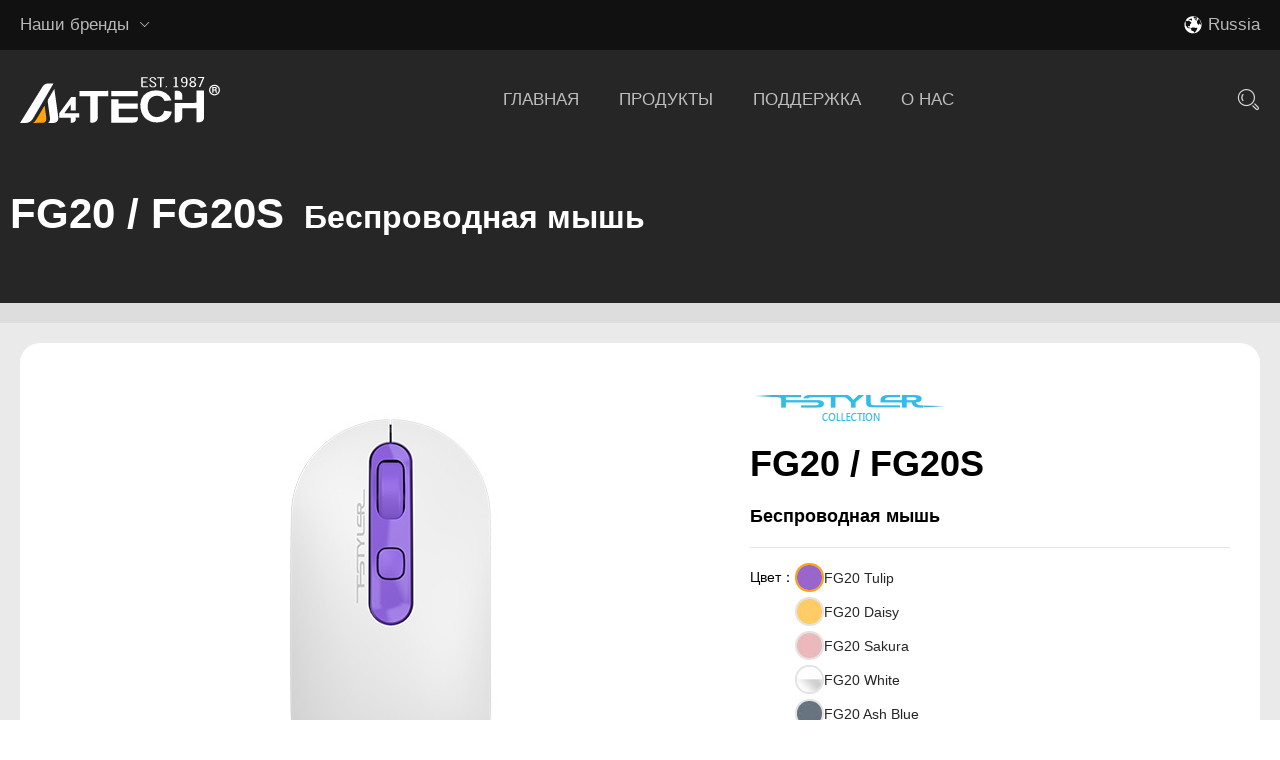

--- FILE ---
content_type: text/html; charset=utf-8
request_url: http://ru.a4tech.com/product.aspx?id=257
body_size: 10889
content:
<!--  -->

<!DOCTYPE HTML>
<html>

<head><meta charset="utf-8" /><meta name="Description" /><meta name="Keywords" /><meta name="viewport" content="width=device-width, initial-scale=1.0" /><title>Беспроводная мышь( FG20 / FG20S )</title><link rel="stylesheet" href="layui/css/layui.css">
<link rel="stylesheet" href="ascx/css/header.css">
<link rel="Stylesheet" href="ascx/css/footer.css" />

<script type="text/javascript" src="/js/jquery-3.7.1.min.js"></script>
<script src="/layui/layui.js"></script>
<script type="text/javascript" src="/ascx/js/mainMenu.js"></script><link rel="stylesheet" href="ascx/css/kind.css" /><link rel="stylesheet" href="ascx/css/recommend.css" /><link type="text/css" rel="Stylesheet" href="/theme/product.css" /><title>

</title></head>

<body>
	<div id="Header">
		
    <div class="Large-screen-navigation">
        <div class="Large-container-navigation">
            <div class="navigation-head">
                <div class="nav-container">
                    <div class="nav-menu">
                        <ul class="layui-nav layui-nav-container nav-Our-Brands" style="padding: 0;">
                            <li class="layui-nav-item">
                                <a href="javascript:;" class="nav-link introduce-title">Наши бренды</a>
                                <dl class="layui-nav-child">
                                    <dd>
                                        <a href="https://www.bloody.com/ru/index.php" class="nav-sub-link">
                                            <img src="Images/logo/p_bloodylogo.png" alt="bloody"></img>
                                        </a>
                                    </dd>
                                    <dd>
                                        <a href="http://si.bloody.cn/index.php" class="nav-sub-link">
                                            <img src="Images/logo/p_savagelogo.png" alt="savage"></img>
                                        </a>
                                    </dd>
                                    <dd>
                                        <a href="http://www.biosong-audio.com/ru/" class="nav-sub-link">
                                            <img src="Images/logo/p_biosonglogo.png" alt="biosong"></img>
                                        </a>
                                    </dd>
                                </dl>
                            </li>
                        </ul>
                    </div>
                    <div class="brand-info">
                        <div class="brand-icon">
                            <img src="Images/diqiu.svg" alt="Russia" class="icon-image"></img>
                        </div>
                        <ul class="layui-nav nav-Language" style="padding: 0;background-color:transparent;">
                            <li class="layui-nav-item" style="">
                                <a href="javascript:;" style="padding: 0 0px 0 5px;line-height: 50px;" class="introduce-title">Russia</a>
                                <dl class="layui-nav-child">
                                    <dd>
                                        <a href="http://www.a4tech.cn">中国</a>
                                    </dd>
                                    <dd>
                                        <a href="http://www.a4tech.com">Global</a>
                                    </dd>
									<dd>
                                        <a target="_blank" href="https://www.a4tech.pk/">Pakistan</a>
                                    </dd>
                                </dl>
                            </li>
                        </ul>
                    </div>
                </div>
            </div>
            <div class="navigation-top">
                <div class="navigation-centre">
                    <div class="logo-box">
                        <a href="/" id="logo">
                            <img id="topLogoImg" src="/images/a4logo_2.svg" alt="LOGO" />
                        </a>
                    </div>

                    <div class="kind-box">
                        <ul class="layui-nav" id="cenitem" style="padding: 0px;">
                            <!--  -->
                            <li class="layui-nav-item">
                                <a href="/">ГЛАВНАЯ</a>
                            </li>
                            <li class="layui-nav-item headermodel" index="1">
                                <a index="1">ПРОДУКТЫ</a>
                            </li>
                            <li class="layui-nav-item headermodel" index="2">
                                <a index="2">ПОДДЕРЖКА</a>
                            </li>
                            <li class="layui-nav-item headermodel" index="3">
                                <a index="3">О НАС</a>
                            </li>
                        </ul>
                    </div>

                    <div class="region-box">
                        <i class="layui-icon layui-icon-search search" id="search"></i>
                    </div>
                </div>
                <form class="search-box-container" id="search-box-container" action="#" method="get">
                    <div class="search-centre">
                        <div class="search-box">
                            <div class="search-input">
                                <input id="search-input" type="text" placeholder="Search" />
                            </div>
                            <div class="search-button">
                                <button type="submit">
                                    <i class="layui-icon layui-icon-search"></i>
                                </button>
                            </div>
                        </div>
                        <div class="search-close">
                            <i class="layui-icon layui-icon-close"></i>
                        </div>
                    </div>
                </form>
            </div>
            <div class="dropMenus" id="dropMenus">
                <div id="dropMenu">
                    <div class="type-box" index="1">
                        <div class="type"><div class="type-vessel"><ul class="type-ul"><li class="type-img"><img src="/alanUpload/type/menuDefaultImg/202410/1102145592275760.png"></li><li class="type-title"><a href="/products.aspx?tid=1"><p><span>Мыши</span></p></a></li><li class="type-particular"><a href="/products.aspx?tid=9"><p><span>Проводные</span></p></a></li><li class="type-particular"><a href="/products.aspx?tid=3"><p><span>Беспроводные</span></p></a></li><li class="type-particular"><a href="/products.aspx?tid=37"><p><span>Коврики для мыши</span></p></a></li></ul></div><div class="type-vessel"><ul class="type-ul"><li class="type-img"><img src="/alanUpload/type/menuDefaultImg/202411/2810385861421088.png"></li><li class="type-title"><a href="/products.aspx?tid=2"><p><span>Клавиатуры</span></p></a></li><li class="type-particular"><a href="/products.aspx?tid=36"><p><span>Беспроводные Bluetooth / 2.4 ГГц</span></p></a></li><li class="type-particular"><a href="/products.aspx?tid=12"><p><span>С подсветкой</span></p></a></li><li class="type-particular"><a href="/products.aspx?tid=11"><p><span>Тонкие</span></p></a></li><li class="type-particular"><a href="/products.aspx?tid=10"><p><span>Стандартные</span></p></a></li></ul></div><div class="type-vessel"><ul class="type-ul"><li class="type-img"><img src="/alanUpload/type/menuDefaultImg/202411/2810393116724478.png"></li><li class="type-title"><a href="/products.aspx?tid=13"><p><span>Наборы</span></p></a></li><li class="type-particular"><a href="/products.aspx?tid=25"><p><span>Проводные</span></p></a></li><li class="type-particular"><a href="/products.aspx?tid=26"><p><span>Беспроводные Bluetooth / 2.4 ГГц</span></p></a></li></ul></div><div class="type-vessel"><ul class="type-ul"><li class="type-img"><img src="/alanUpload/type/menuDefaultImg/202411/2810415395338157.png"></li><li class="type-title"><a href="/products.aspx?tid=6"><p><span>Аудио</span></p></a></li><li class="type-particular"><a href="/products.aspx?tid=39"><p><span>Bluetooth-гарнитуры</span></p></a></li><li class="type-particular"><a href="/products.aspx?tid=17"><p><span>Гарнитуры закрытого типа</span></p></a></li><li class="type-particular"><a href="/products.aspx?tid=40"><p><span>TWS</span></p></a></li><li class="type-particular"><a href="/products.aspx?tid=38"><p><span>Аудиоадаптеры</span></p></a></li></ul></div><div class="type-vessel"><ul class="type-ul"><li class="type-img"><img src="/alanUpload/type/menuDefaultImg/202410/1102162999779089.png"></li><li class="type-title"><a href="/products.aspx?tid=5"><p><span>Веб-камеры</span></p></a></li><li class="type-particular"><a href="/products.aspx?tid=24"><p><span>5 Мп</span></p></a></li><li class="type-particular"><a href="/products.aspx?tid=22"><p><span>16 Мп</span></p></a></li><li class="type-particular"><a href="/products.aspx?tid=34"><p><span>HD 720P</span></p></a></li><li class="type-particular"><a href="/products.aspx?tid=21"><p><span>HD 1080P</span></p></a></li><li class="type-particular"><a href="/products.aspx?tid=35"><p><span>UHD 2160P(4K)</span></p></a></li></ul></div><div class="type-vessel"><ul class="type-ul"><li class="type-img"><img src="/alanUpload/type/menuDefaultImg/202410/1102164313581809.png"></li><li class="type-title"><a href="/products.aspx?tid=27"><p><span>Прочее</span></p></a></li><li class="type-particular"><a href="/products.aspx?tid=33"><p><span>Презентеры</span></p></a></li><li class="type-particular"><a href="/products.aspx?tid=29"><p><span>Микрофоны</span></p></a></li><li class="type-particular"><a href="/products.aspx?tid=28"><p><span>USB-Хабы</span></p></a></li></ul></div></div>
                    </div>
                    <div class="type-box" index="2">
                        <div class="type" style="display: flex;justify-content: center; gap: 80px;">
                            <div class="type-vessel">
                                <ul class="type-ul">
                                    <li class="type-title">
                                        <a href="/contactUs.aspx">
                                            <p>Контакты</p>
                                        </a>
                                    </li>
                                </ul>
                            </div>
                            <div class="type-vessel">
                                <ul class="type-ul">
                                    <li class="type-title">
                                        <a href="/techSupport.aspx">
                                            <p>Техподдержка</p>
                                        </a>
                                    </li>
                                </ul>
                            </div>
                            <div class="type-vessel">
                                <ul class="type-ul">
                                    <li class="type-title">
                                        <a href="/FAQ.aspx">
                                            <p>FAQs</p>
                                        </a>
                                    </li>
                                </ul>
                            </div>
                            <div class="type-vessel">
                                <ul class="type-ul">
                                    <li class="type-title">
                                        <a href="/download.aspx">
                                            <p>Скачать</p>
                                        </a>
                                    </li>
                                </ul>
                            </div>
                        </div>
                    </div>
                    <div class="type-box" index="3">
                        <div class="type" style="text-align: center;grid-template-columns: repeat(auto-fill, minmax(100%, 1fr));">
                            <div class="type-vessel">
                                <ul class="type-ul">
                                    <li class="type-title">
                                        <a href="/aboutUs.aspx">
                                            <p>Наша история</p>
                                        </a>
                                    </li>
                                </ul>
                            </div>
                        </div>
                    </div>
                </div>
            </div>
        </div>
        <div id="placeholder"></div>
    </div>
    <div class="Small-screen-navigation">
        <div class="Small-container-navigation">
            <div class="Small-screen-menu">
                <div class="Small-screen-more" lay-on="test-offset-left">
                    <img src="/images/stg.svg" alt="log">
                </div>
                <div class="Small-screen-logo">
                    <a href="/">
                        <img src="/images/a4logo_2.svg" alt="log">
                    </a>
                </div>
                <div class="Small-screen-search">
                    <i class='layui-icon layui-icon-search' id="Small-search"></i>
                </div>
            </div>
            <div id="Small-screen-search-box">
                <form class="Small-search-box-container" id="Small-search-box-container" action="#" method="get">
                    <div class="search-centre">
                        <div class="search-box">
                            <div class="search-input">
                                <input id="Small-search-input" type="text" placeholder="Search" />
                            </div>
                            <div class="search-button">
                                <button type="submit">
                                    <i class="layui-icon layui-icon-search"></i>
                                </button>
                            </div>
                        </div>
                        <div class="search-search-close">
                            <i class="layui-icon layui-icon-close"></i>
                        </div>
                    </div>
                </form>
            </div>
        </div>
        <div id="placeholder"></div>
    </div>
		<div class="vdsg">
			<div class="call">
				<p class='model'>FG20 / FG20S</p><p class='describe'>Беспроводная мышь</p>
			</div>
		</div>
	</div>
	
    <div class="proSecMenus">
        <ul id="secMenuUl">
            
        </ul>
    </div>
	<div id="subject">
		<div class="carousel-subject">
			<div id="kernel">
				<div class="left vessel">
					<div class="carousel">
						<div class="wrapper">
							<div class="carousel-ProImg">
								<div class="carousel-ProImg-vessel">
									<ul class='carousel-ProImg-List carousel-Img' id='371'><li class='quantity'><div><img src='/alanUpload/colorImg/img/202202/0801431114734048.jpg' alt='1'></div></li><li class='quantity'><div><img src='/alanUpload/colorImg/img/202202/0801430582748708.jpg' alt='1'></div></li><li class='quantity'><div><img src='/alanUpload/colorImg/img/202202/0801425807761543.jpg' alt='1'></div></li><li class='quantity'><div><img src='/alanUpload/colorImg/img/202202/0801425221672534.jpg' alt='1'></div></li><li class='quantity'><div><img src='/alanUpload/colorImg/img/202202/0801424372494525.jpg' alt='1'></div></li></ul>
								</div>
								<div class="carousel-left carousel-i pointer"><i class="layui-icon layui-icon-left"></i>
								</div>
								<div class="carousel-right carousel-i pointer"><i
										class="layui-icon layui-icon-right"></i>
								</div>
							</div>
							<div class="carousel-Little">
								<div class="carousel-Little-vessel">
									<ul class='carousel-Little-List carousel-Img' id='371'><li class='pointer active' data-index='0'><div><img src='/alanUpload/colorImg/img/202202/0801431114734048.jpg' alt='1'></div></li><li class='pointer ' data-index='1'><div><img src='/alanUpload/colorImg/img/202202/0801430582748708.jpg' alt='1'></div></li><li class='pointer ' data-index='2'><div><img src='/alanUpload/colorImg/img/202202/0801425807761543.jpg' alt='1'></div></li><li class='pointer ' data-index='3'><div><img src='/alanUpload/colorImg/img/202202/0801425221672534.jpg' alt='1'></div></li><li class='pointer ' data-index='4'><div><img src='/alanUpload/colorImg/img/202202/0801424372494525.jpg' alt='1'></div></li></ul>
								</div>
							</div>
						</div>
					</div>
				</div>

				<div class="right vessel">
					<div class="right-carousel">
						<div class="information">
							<div id="swapDivFeedback" class="fstyler-logo">
	
								<img src="Images\fstyler_b.png" alt="">
							
</div>
							<div class="right-title">
								<p class='model'>FG20 / FG20S</p><p class='describe'>Беспроводная мышь</p>
							</div>
						</div>

						<div class="color-vessel">
							<div class="color">
								<p class="headline">Цвет：</p>
							</div>
							<div class="color-vessel-list">
								<ul class="color-list">
									<li><div class='colortitle pointer' id='371'><div class='colorimg color-active'><img src='/alanUpload/color/202202/0801404883669525.jpg' alt=''></div><div class='colorname'>FG20 Tulip</div></div></li><li><div class='colortitle pointer' id='370'><div class='colorimg '><img src='/alanUpload/color/202202/0801402328222701.jpg' alt=''></div><div class='colorname'>FG20  Daisy</div></div></li><li><div class='colortitle pointer' id='369'><div class='colorimg '><img src='/alanUpload/color/202202/0801400202676859.jpg' alt=''></div><div class='colorname'>FG20 Sakura</div></div></li><li><div class='colortitle pointer' id='343'><div class='colorimg '><img src='/alanUpload/color/202111/1109584249087392.jpg' alt=''></div><div class='colorname'>FG20 White</div></div></li><li><div class='colortitle pointer' id='342'><div class='colorimg '><img src='/alanUpload/color/202111/1109583058717430.jpg' alt=''></div><div class='colorname'>FG20 Ash Blue</div></div></li><li><div class='colortitle pointer' id='341'><div class='colorimg '><img src='/alanUpload/color/202111/1109581285255514.jpg' alt=''></div><div class='colorname'>FG20 Pink</div></div></li><li><div class='colortitle pointer' id='340'><div class='colorimg '><img src='/alanUpload/color/202111/1109575711096954.jpg' alt=''></div><div class='colorname'>FG20 Grey</div></div></li><li><div class='colortitle pointer' id='339'><div class='colorimg '><img src='/alanUpload/color/202111/1109574160337394.jpg' alt=''></div><div class='colorname'>FG20 Blue</div></div></li>
								</ul>
								<div class="this-color">
									<p class="this-color-title">
										FG20 Tulip
									</p>
								</div>
							</div>
						</div>

						

						<div class="Specs">
							<div class="describe-title pointer">
								<p class="describe">Характеристики</p>
								<i class="layui-icon layui-icon-addition"></i>
							</div>
							<div class="describe-content">
								<table>
									<tr><td>Тип подключения: беспроводной</td></tr><tr><td>Радиосвязь на частоте: 2.4 ГГц</td></tr><tr><td>Рабочая дистанция: до 15 м</td></tr><tr><td>Сенсор: оптический</td></tr><tr><td>Частота опроса: 125 Гц</td></tr><tr><td>Разрешение: 1200-1600-2000 DPI</td></tr><tr><td>Количество кнопок: 4</td></tr><tr><td>Аккумулятор: 2 щелочных батареи «AAА»</td></tr><tr><td>Интерфейс: USB-ресивер</td></tr><tr><td>Эргономичный дизайн: симметричный</td></tr><tr><td>Размеры: 113 x 57 x 26 мм</td></tr><tr><td>Вес: 62 г (без учета аккумулятора)</td></tr><tr><td>Системные требования：Windows XP / Vista / 7 / 8 / 8.1 / 10</td></tr>
								</table>
							</div>
						</div>
						<div id="PanelDownload" class="Download Specs">
	
							<div class="describe-title pointer">
								<p class="describe">Скачать</p>
								<i class="layui-icon layui-icon-addition"></i>
							</div>
							<div class="describe-content">
								<a href="driverInfo.aspx?id=257&did=1" class='btn-primary' target="_blank">Download Driver<i class='layui-icon layui-icon-download-circle'></i></a>
								
							</div>
						
</div>

						<div class="price">
							Беспроводная связь 2,4 ГГц обеспечивает мощное и надежное соединение.
						</div>
					</div>
				</div>
			</div>
			<!-- <h1>Test--</h1> -->
			<div class="carousel-gallery">
				<div class="carousel-gallery-vessel">
					
				</div>
			</div>
		</div>
	</div>
	<div id="PanelIcons" class="icons">
	
		<div class="icons-title">
			<p>Особенности</p>
		</div>
		<div class="icons-vessel">
			<ul class='icon-List'><li class='icon'><div class='icon-img'><img src='/alanUpload/icon/202111/0904585021409432.png' alt='Автоматический выбор радиоканала'></div><div class='icon-title'><p>Автоматический выбор радиоканала</p></div></li><li class='icon'><div class='icon-img'><img src='/alanUpload/icon/202111/1009490809272491.png' alt='Энергосбережение'></div><div class='icon-title'><p>Энергосбережение</p></div></li><li class='icon'><div class='icon-img'><img src='/alanUpload/icon/202111/1009492653436792.png' alt='Колесо 4D-прокрутки'></div><div class='icon-title'><p>Колесо 4D-прокрутки</p></div></li><li class='icon'><div class='icon-img'><img src='/alanUpload/icon/202111/1009494937779347.png' alt='Беспроводное соединение 2.4 ГГц'></div><div class='icon-title'><p>Беспроводное соединение 2.4 ГГц</p></div></li><li class='icon'><div class='icon-img'><img src='/alanUpload/icon/202111/1009500701635590.png' alt='Срок службы батареи'></div><div class='icon-title'><p>Срок службы батареи</p></div></li><li class='icon'><div class='icon-img'><img src='/alanUpload/icon/202111/1109483608218786.png' alt='Нескользящая поверхность'></div><div class='icon-title'><p>Нескользящая поверхность</p></div></li></ul>
		</div>
	
</div>
	<div class="message">
		<div class="message-content">
			
			<div class="design-content">
				<div class="design">
					<ul class='design-List'><li class='design-item'><div class='design-message '><div class='design-img'><img src='/alanUpload/design/202111/1109570581125063.jpg' alt='Стабильность беспроводной связи'></div><div class='design-text'> <div class='design-title design-txt'><p>Стабильность беспроводной связи</p></div> <div class='design-describe design-txt'><p>Усовершенствованное мощное беспроводное соединение 2.4 ГГц с расстоянием до 10-15 метров.</p></div> </div></div></li><li class='design-item'><div class='design-message reverse'><div class='design-img'><img src='/alanUpload/design/202111/1109564867579261.jpg' alt='Автоматическое энергосбережение'></div><div class='design-text'> <div class='design-title design-txt'><p>Автоматическое энергосбережение</p></div> <div class='design-describe design-txt'><p>Автоматическое 4-уровневое энергосбережение. Мышь переходит в спящий режим через 20 секунд бездействия.</p></div> </div></div></li><li class='design-item'><div class='design-message '><div class='design-img'><img src='/alanUpload/design/202111/1109562939521320.jpg' alt='2000 DPI'></div><div class='design-text'> <div class='design-title design-txt'><p>2000 DPI</p></div> <div class='design-describe design-txt'><p>Регулируемое разрешение 1200/1600/2000 DPI.</p></div> </div></div></li><li class='design-item'><div class='design-message reverse'><div class='design-img'><img src='/alanUpload/design/202111/1109553158666249.jpg' alt='ПО 8-в-1'></div><div class='design-text'> <div class='design-title design-txt'><p>ПО 8-в-1</p></div> <div class='design-describe design-txt'><p>Позволяет назначить на кнопку программирования выполнение различных действий с помощью 8 определённых движений.</p></div> </div></div></li><li class='design-item'><div class='design-message '><div class='design-img'><img src='/alanUpload/design/202111/1109551288616963.jpg' alt='Удобный симметричный дизайн'></div><div class='design-text'> <div class='design-title design-txt'><p>Удобный симметричный дизайн</p></div> <div class='design-describe design-txt'><p>Симметричный дизайн мыши позволяет работать как правой, так и левой рукой.</p></div> </div></div></li><li class='design-item'><div class='design-message reverse'><div class='design-img'><img src='/alanUpload/design/202111/1109532243891502.jpg' alt='Колесо 4D-прокрутки'></div><div class='design-text'> <div class='design-title design-txt'><p>Колесо 4D-прокрутки</p></div> <div class='design-describe design-txt'><p>Горизонтальная и вертикальная прокрутка.</p></div> </div></div></li></ul>
				</div>
			</div>
		</div>
		<div id="messageContentFine" class="message-content-fine">
	
			<!-- <div class="message-content-fine"> -->
			<div class="design-content">
				<div class="design">
					<ul class='design-fine-List'><li class='design-fine-item'><div class='design-message'><div class='design-img'><img src='/alanUpload/design/202307/2509322588376105.jpg' alt='Бесшумное нажатие (FG20S)'></div><div class='design-text'> <div class='design-title design-txt'><p>Бесшумное нажатие (FG20S)</p></div> <div class='design-describe design-txt'><p>Позволяет вам сфокусироваться на главном, не отвлекая окружающих.</p></div> </div></div></li></ul>
				</div>
			</div>
			<!-- </div> -->
		
</div>
	</div>


	<!-- 推荐  -->
	
<div id="recommend" class="recommendation-container">
    <div class="recommendation-list-wrap">
        <div class="recommendation-list-title"><p></p></div>
        <div class="recommendation-list-inner">
            <div class="recommendation-list">
                <ul class="recommendation-list-ul">
                    <li class="recommendation-item"><div class="recommendation-item-wrap"><a href="product.aspx?tid=9&id=10"  class="recommendation-item-link" target="_blank"><div  class="recommendation-item-image-wrap"><img src="/alanUpload/product/202307/1109225645509973.jpg" alt="OP-620D / OP-620DS" class="recommendation-item-image"></div><div class="recommendation-item-info-wrap"><p class="recommendation-item-info recommendation-item-info-model">OP-620D / OP-620DS</p><p class="recommendation-item-info recommendation-item-info-title">Проводная мышь</p></div></a><div class='recommendation-item-colors'><ul class='recommendation-item-colors-list'></ul></div></div></li><li class="recommendation-item"><div class="recommendation-item-wrap"><a href="product.aspx?tid=26&id=365"  class="recommendation-item-link" target="_blank"><div  class="recommendation-item-image-wrap"><img src="/alanUpload/product/202310/1705165488895680.jpg" alt="FG3200 Air2" class="recommendation-item-image"></div><div class="recommendation-item-info-wrap"><p class="recommendation-item-info recommendation-item-info-model">FG3200 Air2</p><p class="recommendation-item-info recommendation-item-info-title">Беспроводной набор 2.4 ГГц</p></div></a><div class='recommendation-item-colors'><ul class='recommendation-item-colors-list'><li class='recommendation-item-color' title='FG3200 Air Blue'><a href='product.aspx?tid=26&id=365&cid=566' target="_blank"><img id='566' src='/alanUpload/color/202310/1809350394467275.png' alt='FG3200 Air Blue'></a></li><li class='recommendation-item-color' title='FG3200 Air Grey'><a href='product.aspx?tid=26&id=365&cid=565' target="_blank"><img id='565' src='/alanUpload/color/202310/1809353481262981.jpg' alt='FG3200 Air Grey'></a></li></ul></div></div></li><li class="recommendation-item"><div class="recommendation-item-wrap"><a href="product.aspx?tid=9&id=11"  class="recommendation-item-link" target="_blank"><div  class="recommendation-item-image-wrap"><img src="/alanUpload/product/202307/1109161453607929.jpg" alt="OP-720 / OP-720S" class="recommendation-item-image"></div><div class="recommendation-item-info-wrap"><p class="recommendation-item-info recommendation-item-info-model">OP-720 / OP-720S</p><p class="recommendation-item-info recommendation-item-info-title">Проводная мышь</p></div></a><div class='recommendation-item-colors'><ul class='recommendation-item-colors-list'><li class='recommendation-item-color' title='OP-720 Black'><a href='product.aspx?tid=9&id=11&cid=25' target="_blank"><img id='25' src='/alanUpload/color/201710/1302130077237198.jpg' alt='OP-720 Black'></a></li><li class='recommendation-item-color' title='OP-720 White'><a href='product.aspx?tid=9&id=11&cid=26' target="_blank"><img id='26' src='/alanUpload/color/202007/2805011898499283.jpg' alt='OP-720 White'></a></li><li class='recommendation-item-color' title='OP-720 Sliver'><a href='product.aspx?tid=9&id=11&cid=27' target="_blank"><img id='27' src='/alanUpload/color/202009/0310233891197461.jpg' alt='OP-720 Sliver'></a></li></ul></div></div></li><li class="recommendation-item"><div class="recommendation-item-wrap"><a href="product.aspx?tid=3&id=348"  class="recommendation-item-link" target="_blank"><div  class="recommendation-item-image-wrap"><img src="/alanUpload/product/202310/1309142611166625.jpg" alt="FB45CS Air2" class="recommendation-item-image"></div><div class="recommendation-item-info-wrap"><p class="recommendation-item-info recommendation-item-info-model">FB45CS Air2</p><p class="recommendation-item-info recommendation-item-info-title">Беспроводная мышь</p></div></a><div class='recommendation-item-colors'><ul class='recommendation-item-colors-list'></ul></div></div></li><li class="recommendation-item"><div class="recommendation-item-wrap"><a href="product.aspx?tid=3&id=7"  class="recommendation-item-link" target="_blank"><div  class="recommendation-item-image-wrap"><img src="/alanUpload/product/202307/1109481223221031.jpg" alt="G3-300N / G3-300NS" class="recommendation-item-image"></div><div class="recommendation-item-info-wrap"><p class="recommendation-item-info recommendation-item-info-model">G3-300N / G3-300NS</p><p class="recommendation-item-info recommendation-item-info-title">Беспроводная мышь</p></div></a><div class='recommendation-item-colors'><ul class='recommendation-item-colors-list'><li class='recommendation-item-color' title='G3-300N Black'><a href='product.aspx?tid=3&id=7&cid=213' target="_blank"><img id='213' src='/alanUpload/color/201805/3110145013317019.jpg' alt='G3-300N Black'></a></li><li class='recommendation-item-color' title='G3-300N White+Blue'><a href='product.aspx?tid=3&id=7&cid=133' target="_blank"><img id='133' src='/alanUpload/color/201712/2910252614002251.jpg' alt='G3-300N White+Blue'></a></li></ul></div></div></li><li class="recommendation-item"><div class="recommendation-item-wrap"><a href="product.aspx?tid=3&id=329"  class="recommendation-item-link" target="_blank"><div  class="recommendation-item-image-wrap"><img src="/alanUpload/product/202310/2702552964208685.jpg" alt="FB26CS Air" class="recommendation-item-image"></div><div class="recommendation-item-info-wrap"><p class="recommendation-item-info recommendation-item-info-model">FB26CS Air</p><p class="recommendation-item-info recommendation-item-info-title">Беспроводная мышь</p></div></a><div class='recommendation-item-colors'><ul class='recommendation-item-colors-list'></ul></div></div></li><li class="recommendation-item"><div class="recommendation-item-wrap"><a href="product.aspx?tid=39&id=372"  class="recommendation-item-link" target="_blank"><div  class="recommendation-item-image-wrap"><img src="/alanUpload/product/202411/2004272759428245.jpg" alt="BH235" class="recommendation-item-image"></div><div class="recommendation-item-info-wrap"><p class="recommendation-item-info recommendation-item-info-model">BH235</p><p class="recommendation-item-info recommendation-item-info-title">Беспроводная гарнитура</p></div></a><div class='recommendation-item-colors'><ul class='recommendation-item-colors-list'><li class='recommendation-item-color' title='blsck'><a href='product.aspx?tid=39&id=372&cid=584' target="_blank"><img id='584' src='/alanUpload/color/202411/2004311368521307.jpg' alt='blsck'></a></li><li class='recommendation-item-color' title='white'><a href='product.aspx?tid=39&id=372&cid=583' target="_blank"><img id='583' src='/alanUpload/color/202411/2004304457124571.jpg' alt='white'></a></li></ul></div></div></li><li class="recommendation-item"><div class="recommendation-item-wrap"><a href="product.aspx?tid=3&id=257"  class="recommendation-item-link" target="_blank"><div  class="recommendation-item-image-wrap"><img src="/alanUpload/product/202307/2509313619073684.jpg" alt="FG20 / FG20S" class="recommendation-item-image"></div><div class="recommendation-item-info-wrap"><p class="recommendation-item-info recommendation-item-info-model">FG20 / FG20S</p><p class="recommendation-item-info recommendation-item-info-title">Беспроводная мышь</p></div></a><div class='recommendation-item-colors'><ul class='recommendation-item-colors-list'><li class='recommendation-item-color' title='FG20 Tulip'><a href='product.aspx?tid=3&id=257&cid=371' target="_blank"><img id='371' src='/alanUpload/color/202202/0801404883669525.jpg' alt='FG20 Tulip'></a></li><li class='recommendation-item-color' title='FG20  Daisy'><a href='product.aspx?tid=3&id=257&cid=370' target="_blank"><img id='370' src='/alanUpload/color/202202/0801402328222701.jpg' alt='FG20  Daisy'></a></li><li class='recommendation-item-color' title='FG20 Sakura'><a href='product.aspx?tid=3&id=257&cid=369' target="_blank"><img id='369' src='/alanUpload/color/202202/0801400202676859.jpg' alt='FG20 Sakura'></a></li><li class='recommendation-item-color' title='FG20 White'><a href='product.aspx?tid=3&id=257&cid=343' target="_blank"><img id='343' src='/alanUpload/color/202111/1109584249087392.jpg' alt='FG20 White'></a></li><li class='recommendation-item-color' title='FG20 Ash Blue'><a href='product.aspx?tid=3&id=257&cid=342' target="_blank"><img id='342' src='/alanUpload/color/202111/1109583058717430.jpg' alt='FG20 Ash Blue'></a></li><li class='recommendation-item-color' title='FG20 Pink'><a href='product.aspx?tid=3&id=257&cid=341' target="_blank"><img id='341' src='/alanUpload/color/202111/1109581285255514.jpg' alt='FG20 Pink'></a></li><li class='recommendation-item-color' title='FG20 Grey'><a href='product.aspx?tid=3&id=257&cid=340' target="_blank"><img id='340' src='/alanUpload/color/202111/1109575711096954.jpg' alt='FG20 Grey'></a></li><li class='recommendation-item-color' title='FG20 Blue'><a href='product.aspx?tid=3&id=257&cid=339' target="_blank"><img id='339' src='/alanUpload/color/202111/1109574160337394.jpg' alt='FG20 Blue'></a></li></ul></div></div></li><li class="recommendation-item"><div class="recommendation-item-wrap"><a href="product.aspx?tid=12&id=286"  class="recommendation-item-link" target="_blank"><div  class="recommendation-item-image-wrap"><img src="/alanUpload/product/202208/1908553300549347.jpg" alt="FX60H" class="recommendation-item-image"></div><div class="recommendation-item-info-wrap"><p class="recommendation-item-info recommendation-item-info-model">FX60H</p><p class="recommendation-item-info recommendation-item-info-title">Проводная клавиатура</p></div></a><div class='recommendation-item-colors'><ul class='recommendation-item-colors-list'><li class='recommendation-item-color' title='Grey (White Backlit)'><a href='product.aspx?tid=12&id=286&cid=419' target="_blank"><img id='419' src='/alanUpload/color/202208/1908565848834596.jpg' alt='Grey (White Backlit)'></a></li><li class='recommendation-item-color' title='Grey (Neon Backlit)'><a href='product.aspx?tid=12&id=286&cid=418' target="_blank"><img id='418' src='/alanUpload/color/202208/1908563786786267.jpg' alt='Grey (Neon Backlit)'></a></li></ul></div></div></li><li class="recommendation-item"><div class="recommendation-item-wrap"><a href="product.aspx?tid=36&id=267"  class="recommendation-item-link" target="_blank"><div  class="recommendation-item-image-wrap"><img src="/alanUpload/product/202209/2410423038346456.jpg" alt="FBX51C" class="recommendation-item-image"></div><div class="recommendation-item-info-wrap"><p class="recommendation-item-info recommendation-item-info-model">FBX51C</p><p class="recommendation-item-info recommendation-item-info-title">Беспроводная клавиатура</p></div></a><div class='recommendation-item-colors'><ul class='recommendation-item-colors-list'><li class='recommendation-item-color' title='Matcha Green'><a href='product.aspx?tid=36&id=267&cid=375' target="_blank"><img id='375' src='/alanUpload/color/202202/0802213611072205.png' alt='Matcha Green'></a></li><li class='recommendation-item-color' title='Baby Pink'><a href='product.aspx?tid=36&id=267&cid=374' target="_blank"><img id='374' src='/alanUpload/color/202202/0802211998301231.jpg' alt='Baby Pink'></a></li><li class='recommendation-item-color' title='Grey'><a href='product.aspx?tid=36&id=267&cid=373' target="_blank"><img id='373' src='/alanUpload/color/202202/0802205836156204.jpg' alt='Grey'></a></li><li class='recommendation-item-color' title='White'><a href='product.aspx?tid=36&id=267&cid=372' target="_blank"><img id='372' src='/alanUpload/color/202202/0802201306263509.jpg' alt='White'></a></li></ul></div></div></li><li class="recommendation-item"><div class="recommendation-item-wrap"><a href="product.aspx?tid=39&id=332"  class="recommendation-item-link" target="_blank"><div  class="recommendation-item-image-wrap"><img src="/alanUpload/product/202311/1509460106083806.jpg" alt="BH350C" class="recommendation-item-image"></div><div class="recommendation-item-info-wrap"><p class="recommendation-item-info recommendation-item-info-model">BH350C</p><p class="recommendation-item-info recommendation-item-info-title">Беспроводная гарнитура</p></div></a><div class='recommendation-item-colors'><ul class='recommendation-item-colors-list'><li class='recommendation-item-color' title='Black'><a href='product.aspx?tid=39&id=332&cid=509' target="_blank"><img id='509' src='/alanUpload/color/202311/1509542635593302.jpg' alt='Black'></a></li><li class='recommendation-item-color' title='White'><a href='product.aspx?tid=39&id=332&cid=510' target="_blank"><img id='510' src='/alanUpload/color/202311/1509540699091915.jpg' alt='White'></a></li></ul></div></div></li><li class="recommendation-item"><div class="recommendation-item-wrap"><a href="product.aspx?tid=26&id=278"  class="recommendation-item-link" target="_blank"><div  class="recommendation-item-image-wrap"><img src="/alanUpload/product/202408/1709400466466417.jpg" alt="FB2535C" class="recommendation-item-image"></div><div class="recommendation-item-info-wrap"><p class="recommendation-item-info recommendation-item-info-model">FB2535C</p><p class="recommendation-item-info recommendation-item-info-title">Беспроводной набор</p></div></a><div class='recommendation-item-colors'><ul class='recommendation-item-colors-list'><li class='recommendation-item-color' title='Smoky Gray'><a href='product.aspx?tid=26&id=278&cid=401' target="_blank"><img id='401' src='/alanUpload/color/202204/0701512086501677.jpg' alt='Smoky Gray'></a></li><li class='recommendation-item-color' title='lcy White'><a href='product.aspx?tid=26&id=278&cid=400' target="_blank"><img id='400' src='/alanUpload/color/202204/0701503247314526.jpg' alt='lcy White'></a></li></ul></div></div></li><li class="recommendation-item"><div class="recommendation-item-wrap"><a href="product.aspx?tid=26&id=366"  class="recommendation-item-link" target="_blank"><div  class="recommendation-item-image-wrap"><img src="/alanUpload/product/202310/1810041011782377.jpg" alt="FG3300 Air2" class="recommendation-item-image"></div><div class="recommendation-item-info-wrap"><p class="recommendation-item-info recommendation-item-info-model">FG3300 Air2</p><p class="recommendation-item-info recommendation-item-info-title">Беспроводной набор 2.4 ГГц</p></div></a><div class='recommendation-item-colors'><ul class='recommendation-item-colors-list'><li class='recommendation-item-color' title='FG3300 Air Grey'><a href='product.aspx?tid=26&id=366&cid=568' target="_blank"><img id='568' src='/alanUpload/color/202310/1810134062388152.jpg' alt='FG3300 Air Grey'></a></li><li class='recommendation-item-color' title='FG3300 Air Blue'><a href='product.aspx?tid=26&id=366&cid=567' target="_blank"><img id='567' src='/alanUpload/color/202310/1810121810684128.png' alt='FG3300 Air Blue'></a></li></ul></div></div></li>
                </ul>
            </div>
            <div class="recommendation-left recommendation-control"><i class="layui-icon layui-icon-left"></i></div>
            <div class="recommendation-right recommendation-control"><i class="layui-icon layui-icon-right"></i></div>
        </div>
    </div>
</div>
	<!--  -->
<div id="footer-placeholder" style="height: 343px;"></div>
<div id="footer">
	<div class="footers">
		<div class="footMenus">
			<section>
				<div class="footMenu"><ul><li class="footer-headline"><a href="/products.aspx?tid=1">Мыши</a></li><li class="footer-vessel"><a href="/products.aspx?tid=9"><p>Проводные</p></a></li><li class="footer-vessel"><a href="/products.aspx?tid=3"><p>Беспроводные</p></a></li><li class="footer-vessel"><a href="/products.aspx?tid=37"><p>Коврики для мыши</p></a></li></ul></div><div class="footMenu"><ul><li class="footer-headline"><a href="/products.aspx?tid=2">Клавиатуры</a></li><li class="footer-vessel"><a href="/products.aspx?tid=36"><p>Беспроводные Bluetooth / 2.4 ГГц</p></a></li><li class="footer-vessel"><a href="/products.aspx?tid=12"><p>С подсветкой</p></a></li><li class="footer-vessel"><a href="/products.aspx?tid=11"><p>Тонкие</p></a></li><li class="footer-vessel"><a href="/products.aspx?tid=10"><p>Стандартные</p></a></li></ul></div><div class="footMenu"><ul><li class="footer-headline"><a href="/products.aspx?tid=13">Наборы</a></li><li class="footer-vessel"><a href="/products.aspx?tid=25"><p>Проводные</p></a></li><li class="footer-vessel"><a href="/products.aspx?tid=26"><p>Беспроводные Bluetooth / 2.4 ГГц</p></a></li></ul></div><div class="footMenu"><ul><li class="footer-headline"><a href="/products.aspx?tid=6">Аудио</a></li><li class="footer-vessel"><a href="/products.aspx?tid=39"><p>Bluetooth-гарнитуры</p></a></li><li class="footer-vessel"><a href="/products.aspx?tid=17"><p>Гарнитуры закрытого типа</p></a></li><li class="footer-vessel"><a href="/products.aspx?tid=40"><p>TWS</p></a></li><li class="footer-vessel"><a href="/products.aspx?tid=38"><p>Аудиоадаптеры</p></a></li></ul></div><div class="footMenu"><ul><li class="footer-headline"><a href="/products.aspx?tid=5">Веб-камеры</a></li><li class="footer-vessel"><a href="/products.aspx?tid=24"><p>5 Мп</p></a></li><li class="footer-vessel"><a href="/products.aspx?tid=22"><p>16 Мп</p></a></li><li class="footer-vessel"><a href="/products.aspx?tid=34"><p>HD 720P</p></a></li><li class="footer-vessel"><a href="/products.aspx?tid=21"><p>HD 1080P</p></a></li><li class="footer-vessel"><a href="/products.aspx?tid=35"><p>UHD 2160P(4K)</p></a></li></ul></div><div class="footMenu"><ul><li class="footer-headline"><a href="/products.aspx?tid=27">Прочее</a></li><li class="footer-vessel"><a href="/products.aspx?tid=33"><p>Презентеры</p></a></li><li class="footer-vessel"><a href="/products.aspx?tid=29"><p>Микрофоны</p></a></li><li class="footer-vessel"><a href="/products.aspx?tid=28"><p>USB-Хабы</p></a></li></ul></div>
				<div class="footMenu help">
					<ul>
						<li class="footer-headline">
							<p>ПОДДЕРЖКА</p>
						</li>
						<li class="footer-vessel">
							<a href="/contactUs.aspx"><p>Контакты</p></a>
						</li>
						<li class="footer-vessel">
							<a href="/techSupport.aspx"><p>Техподдержка</p></a>
						</li>
						
						<li class="footer-vessel">
							<a href="/download.aspx"><p>Скачать</p></a>
						</li>
					</ul>
				</div>
				<div class="footMenu help">
					<ul>
						<li class="footer-headline">
							<p>О НАС</p>
						</li>
						<li class="footer-vessel">
							<a href="/aboutUs.aspx"><p>Наша история</p></a>
						</li>
					</ul>
				</div>
			</section>
		</div>
		<footer>  
			<div class="cen">
			    <span>A4TECH</span>
				<span>  
					Все права защищены &copy; <span id="currentYear"></span>  
				</span>
				
			</div>  
		</footer>  
		
		<script type="text/javascript">  
			// 更新当前年份  
			document.getElementById("currentYear").textContent = new Date().getFullYear();  
		</script>
	</div>
</div>

	<script src="ascx/js/recommend.js"></script><!-- 推荐 -->
	<script src="js/product.js"></script>
	<script src="https://www.youtube.com/iframe_api"></script> <!-- YouTube Iframe API -->
	<script type="text/javascript">
		var videoData = '';// 视频ID
		var player;// YouTube播放器实例
		// 当YouTube Iframe API准备好时调用此函数
		function onYouTubeIframeAPIReady() {
			// 创建一个新的YouTube播放器实例
			player = new YT.Player('LocalizeVideo', {
				height: '100%',
				width: '100%',
				videoId: videoData,
				playerVars: {
					'rel': 0, // 关闭相关视频
				},
				events: {
					'onReady': onPlayerReady,
					'onStateChange': onPlayerStateChange
				}
			});
		}
		// 当播放器准备好后调用的函数
		function onPlayerReady(event) {
			event.target.playVideo(); // 开始播放视频
		}
		// 当播放器状态改变时调用的函数
		function onPlayerStateChange(event) {
			// 如果视频播放结束
			if (event.data == YT.PlayerState.ENDED) {
				player.stopVideo();
			}
		}
	</script>
</body>

</html>

--- FILE ---
content_type: text/css
request_url: http://ru.a4tech.com/ascx/css/header.css
body_size: 2480
content:
html{ overflow-x: hidden; } 
body {font-family: Arial;position: relative;min-height: 100vh;} 
.navigation-head { background-color: #111; z-index: 5; position: relative; color: #fff; } 
.nav-container { display: flex; max-width: 1600px; margin: auto; justify-content: space-between; padding: 0 20px; } 
.layui-nav-container { background-color: transparent; } 
.Large-container-navigation .nav-menu .layui-nav-item>a { padding: 0; padding-right: 25px; line-height: 50px; } 
.Large-container-navigation .layui-nav-child { top: 50px; padding: 0; } 
.Large-container-navigation .layui-nav-child dd { border-bottom: 1px solid #b9b9b9; } 
.Large-container-navigation .layui-nav-child dd:last-child { border-bottom: none; } 
.Large-container-navigation .nav-menu .layui-nav-item dl dd>a { padding: 0 5px; } 
.Large-container-navigation .nav-menu .layui-nav-item dl dd>a:hover { background-color: #cccccc; } 
.brand-info { display: flex; align-items: center; gap: 5px; } 
.brand-info .layui-nav-item>a>i {display: none;} 
.brand-icon { width: 20px; } 
.Large-container-navigation { position: fixed; z-index: 999; top: 0; width: 100%;} 
.Large-container-navigation a { color: #fff; } 
.Large-container-navigation img { width: 100%; } 
.Large-container-navigation .cenitem a, .Large-container-navigation .layui-nav a { padding: 0 25px; font-size: 17px; cursor: pointer; } 
.navigation-centre { display: flex; max-width: 1600px; margin: auto; padding: 20px 20px; } 
.navigation-top { background-color: #262626; position: relative; z-index: 2; } 
.logo-box {  display: flex; align-items: center; } 
.logo-box #logo { width: 200px; } 
.kind-box { margin: auto; } 
.kind-box #cenitem { background: transparent; color: #000; } 
.kind-box #cenitem .gaming { opacity: 0.8; } 
.region-box { display: flex; gap: 1rem; } 
.region-box .layui-nav { margin: auto; background-color: transparent; } 
.region-box .layui-nav .layui-nav-child dd a:hover { background-color: #c5c5c5; } 
.region-box .layui-nav .layui-nav-child dd a { text-align: center; } 
.region-box .search { font-size: 24px; margin: auto; color: #fff; mix-blend-mode: difference; cursor: pointer; } 
.Large-container-navigation .layui-nav .layui-this:after, .layui-nav-bar { background-color: #FFA509; } 
.Large-container-navigation .dropMenus { position: relative; z-index: 1; } 
.Large-container-navigation .dropMenus #dropMenu { position: absolute; width: 100%; overflow: hidden; transform: translateY(-100%); transition: 0.5s ease-out; background-color: #ffffff; box-shadow: 0 2px 2px rgba(0,0,0,.1); } 
.Large-container-navigation .dropMenus #dropMenu .type-box { display: none; } 
.Large-container-navigation .dropMenus #dropMenu ul-1 { display: flex; justify-content: flex-start; flex-wrap: wrap; min-height: 200px; width: 720px; margin: auto; padding-left: 70px; } 
.Large-container-navigation .dropMenus #dropMenu ul li img { width: auto; height: 55px; } 
.Large-container-navigation .dropMenus #dropMenu ul li p { color: #000; } 
.search-box-container { position: absolute; width: 100%; display: flex; height: 100px; background-color: #ffffff; top: -100%; right: 0; transition: all 0.5S ease-in-out; } 
.search-centre {display: flex;align-items: center;max-width: 1600px;width: 100%;margin: auto;padding: 0 15px;gap: 10px;} 
.search-box { display: flex; flex-grow: 1; align-items: center; gap: 20px; background-color: #ffffff; padding: 0 15px; border-radius: 10px; border: 1px solid #e9e9e9; } 
/* search-input 样式 */ 
.search-input {flex-grow: 1;} 
.search-input input {width: 100%;padding: 15px 5px;border: none;font-size: 16px;background-color: transparent !important;} 
.search-input input:focus { background-color: transparent; border-color: transparent; outline: none; } 
.search-button button { border: none; background-color: transparent; cursor: pointer; } 
.search-centre i { color: #000; } 
.search-button i { font-size: 28px; } 
/* search-close 样式 */ 
.search-close {margin-left: 10px;cursor: pointer;display: flex;} 
.search-close i { font-size: 32px; font-weight: bold; } 
.type-box .type {max-width: 1000px;margin: 50px auto;display: grid;gap: 3rem 0rem;grid-template-columns: repeat(auto-fill, minmax(250px, 1fr));} 
.type-box .type-img { margin-bottom: 15px; } 
.type-box .type-title { margin: 15px 0; } 
.type-box .type-title p {font-size: 18px;text-transform: uppercase;font-weight: bold;} 
.type-box .type-title a p span,.type-box .type-particular a p span { background: linear-gradient(to right, #FFA509, #FFA509) no-repeat right bottom; background-size: 0 2px; padding-bottom: 1px; transition: background-size 800ms cubic-bezier(0.04, 0.13, 0.25, 1); } 
.type-box .type-particular { margin: 10px 0; } 
.type-box .type-particular a p { line-height: 18px; } 
.type-box .type-particular a p span { color: #6e6e6e !important; } 
.type-box .type-title a p span:hover { background-position-x: left; background-size: 100% 2px; } 
.type-box .type-particular a p span:hover { background-position-x: left; background-size: 100% 2px; }
#placeholder{height: 150px !important;}


/* 移动端导航 */
#more-window{height: 100%;}
.layui-layer-title img{width: 120px;}
.nav-container-more-window{ display: flex; flex-direction: column; justify-content: space-between; height: 100%; }
.more-window-ul-li img{width: 100%;max-width: 120px;margin: 10px auto;} 
.Small-screen-navigation {display: none;background-color: #262626;} 
.Small-screen-navigation img{ width: 100%; } 
.Small-screen-navigation .Small-container-navigation{position: fixed;width: 100%;background-color: #262626;} 
.Small-screen-navigation .Small-screen-menu{display: flex;justify-content: space-between;flex-wrap: nowrap;padding: 0 20px;height: 60px;} 
.Small-screen-navigation .Small-screen-more{width: 20px;display: flex;align-items: center;} 
.Small-screen-navigation .Small-screen-more img{ cursor: pointer; } 
.Small-screen-navigation .Small-screen-logo{width: 135px;margin: auto;} 
.Small-screen-navigation .Small-screen-search{ display: flex; align-items: center; } 
.Small-screen-navigation .Small-screen-search i{color: #c3c3c3;font-size: 22px;cursor: pointer;} 
.Small-screen-navigation #Small-screen-search-box{background-color: #ffffff;position: absolute;width: 100%;top: -102%;transition: all 0.3S ease-in-out;box-shadow: 0 2px 2px rgba(0,0,0,.1);} 
.Small-screen-navigation .Small-search-box-container{padding: 10px 20px;} 
.Small-screen-navigation .search-search-close{ margin-left: 10px; cursor: pointer; display: flex; } 
.more-window-ul-li{border-bottom: 1px solid #3D3D3D;padding: 0 15px;cursor: pointer;} 
.more-window-ul-li:hover{background-color: #464646;} 
.more-window-ul-li-div{ display: flex; align-items: center; justify-content: space-between; } 
.more-window-ul-li-div p{color: #d6d6d6;line-height: 60px;font-size: 16px;} 
.more-window-ul-li-icon i{ color: #fff; } 
.more-window-ul-region{display: flex;justify-content: center;gap: 10px;align-items: center;margin: 15px 0;} 
.more-window-ul-region img{ width: 22px; } 
.more-window-ul-region-p{ color: #ffff; }


@media (max-width: 1024px) { 
    #placeholder{height: 60px !important;}
    .Large-screen-navigation { display: none; } 
    .Small-screen-navigation {display: block;position: relative;z-index: 999;} 
    .Small-screen-navigation .search-centre{ padding: 0; } 
    .search-input input{ padding: 10px 5px; } 
    .search-button i{ font-size: 24px; } 
    .search-search-close i{ font-size: 26px; font-weight: bold; } 
    .layui-layer-setwin .layui-layer-close{color: #fff;font-size: 24px;}
    .layui-layer-title {border-bottom: 1px solid #666;color: #fff;text-transform: uppercase;padding: 5px 16px;font-weight: bold;}
    .layui-layer-setwin{top: 24px;right: 26px;}
} 

@media (max-width: 1200px) { 
    .Large-container-navigation .cenitem a, .Large-container-navigation .layui-nav a { padding: 0 15px; } 
} 
@media (max-width: 1400px) { 
    .Large-container-navigation .cenitem a, 
    .Large-container-navigation .layui-nav a { padding: 0 20px; } 
    .Large-container-navigation .brand-info .layui-nav-child { left: -30px; } 
} 

--- FILE ---
content_type: text/css
request_url: http://ru.a4tech.com/ascx/css/footer.css
body_size: 836
content:
#footer {position: absolute;bottom: 0px;width: 100%;overflow: hidden;}
.footers{min-width: 1520px;}
.footMenus { background-color: #262626; padding: 50px 20px;}
.footMenus section{display: grid;grid-template-columns: repeat(auto-fill, minmax(170px, 1fr));max-width: 1600px;min-width: 950px;gap: 1rem;margin: auto;}
.footMenu table { width: 100%;}
.footMenu td {vertical-align: top;}
.footMenu a {color: #fff;}
.footMenu a:hover{ color: #FFA509 !important;}
.footers .footer-headline a { font-weight: bold; text-transform: uppercase; }
.footer-headline{font-size: 18px;margin-bottom: 20px !important;}
.footer-vessel{ font-size: 12px;}
.footMenu a p{line-height: 16px;font-size: 14px;color: #bbbbbb;}
.footMenu a p:hover{color: #FFA509 !important;}
.footMenu h6 { font-size: 1.1rem; margin-bottom: 0.5rem;}
.footMenu li {margin-bottom: 10px;padding-right: 30%;color: #fff;}
.footers span { /* font-size: 0.9rem;   */ color: #fff;}
.footers .cen{text-align: center;display: flex;justify-content: center;align-items: center;gap: 2rem;background-color: #FFA509;padding: 20px 0;}
.footers .cen a{ color: #fff; }

@media (max-width: 1400px) { .footMenus section{ grid-template-columns: repeat(auto-fill, minmax(11%, 1fr));}} 
@media (max-width: 719px) { 
    .footMenus{padding: 20px 10px;}
    .footMenus section{min-width: auto;grid-template-columns: repeat(auto-fill, minmax(40%, 1fr));}
    .footers{ min-width: auto; }
    .footMenu:not(.help) { display: none; }
    .footMenu li{ padding: 0 10px; }
    .help p{ text-align: center; }
    .footers .cen{ flex-wrap: wrap; gap: 0.5rem 1rem; padding: 10px 0;}
} 


--- FILE ---
content_type: text/css
request_url: http://ru.a4tech.com/ascx/css/kind.css
body_size: 357
content:
.proSecMenus { background-color: #DDDDDD; padding: 10px 20px;}
.now { color: #FFA509 !important;}
#secMenuUl { max-width: 1600px; margin: 0 auto;}
#secMenuUl li {display: inline-block;margin-right: 30px;line-height: 55px;/* font-weight: bold; */font-size: 19px;}
#secMenuUl li a { color: #646464; transition: all 0.3s ease-in-out;}
#secMenuUl li a:hover { color: #FFA509; }

--- FILE ---
content_type: text/css
request_url: http://ru.a4tech.com/ascx/css/recommend.css
body_size: 946
content:
.recommendation-container { background-color: #EAEAEA; } 
.recommendation-list-wrap { max-width: 1600px; margin: auto; padding: 150px 0px; } 
.recommendation-list-title { margin-bottom: 45px; } 
.recommendation-list-title p::after { content: ""; display: block; font-size: 36px; color: #333; text-align: center; font-weight: bold; } 
.recommendation-list-inner { position: relative; width: 100%; overflow: hidden; } 
.recommendation-list { width: 90%; overflow: hidden; margin: auto; /* width: 100%; */ } 
.recommendation-list-ul { display: flex; flex-wrap: nowrap; transition: all .3s ease-in-out; } 
.recommendation-item { width: 20%; flex-shrink: 0; } 
.recommendation-item-wrap { height: 100%; margin: 0 10px; background-color: #fff; border-radius: 5px; } 
.recommendation-item-link:hover .recommendation-item-image { transform: scale(1.03); } 
.recommendation-item-link:hover .recommendation-item-info { color: #FFA509; } 
.recommendation-item-image-wrap { display: flex; justify-content: center; padding-top: 40px; } 
.recommendation-item-image { width: 60%; transition: all .3s ease-in-out; } 
.recommendation-item-info-wrap { margin: 20px 15px; display: flex; flex-direction: column; } 
.recommendation-item-info-model {font-weight: bold;font-size: 20px;} 
.recommendation-item-info-title {color: #8d8d8d;font-size: 17px;} 
.recommendation-control { position: absolute; top: 50%; cursor: pointer; transform: translate(0, -50%); } 
.recommendation-control i { font-size: 73px; color: #646464; } 
.recommendation-left { left: 0px; } 
.recommendation-right { right: 0px; } 
.recommendation-item-colors { padding: 0 10px 20px 15px; } 
.recommendation-item-colors-list { display: flex; gap: 4px; flex-wrap: wrap; } 
.recommendation-item-color a img { width: 20px; height: 20px; } @media (max-width: 1430px) { .recommendation-item { width: 25%; } 
.recommendation-item-image { width: 75%; } 
.recommendation-item-image-wrap { padding-top: 15px; } } @media (max-width: 1024px) { .recommendation-item { width: 33.33%; } 
.recommendation-control i{ font-size: 40px; } 
.recommendation-list-title p::after{ font-size: 24px; } 
.recommendation-list-wrap{ padding: 50px 0; } 
.recommendation-item-color a img{ width: 15px; height: 15px; } 
.recommendation-item-info-wrap{ margin: 5px 10px; } 
.recommendation-item-info{ line-height: 16px; } 
.recommendation-item-info-model{margin: 5px 0;} .recommendation-item-colors{ padding: 0 10px 5px 15px; } } @media (max-width: 800px) { .recommendation-item { width: 50%; } }

--- FILE ---
content_type: text/css
request_url: http://ru.a4tech.com/theme/product.css
body_size: 3226
content:
img { width: 100%;}
* { margin: 0; padding: 0;}
.pointer { cursor: pointer;}
#Header {background-color: #262626;}
#Header .call {max-width: 1600px;padding: 40px 0 65px 10px;margin: auto;}
#Header .call p { color: #fff; display: inline-block; font-weight: bold;}
#Header .call .model { font-size: 42px; margin-right: 20px;}
#Header .call .describe { font-size: 32px;}
/* 信息容器 */ 
#subject p, #subject a, #subject span {color: #000;}
#subject { background: #EAEAEA; padding: 20px;}
.carousel-subject { margin: auto; max-width: 1600px;}
#kernel {background-color: #fff;border-radius: 20px;display: flex;gap: 2rem;padding: 10px 20px 30px 20px;}
#kernel .vessel {padding: 10px;}

/* ———————————————————左侧——————————————————— */ 
/* 轮播 */ 
.carousel {top: 145px;position: sticky;}
.left { flex: 1 0 0; }
.carousel-ProImg { position: relative; margin: 50px 0; overflow: hidden; }
.carousel-ProImg:hover .carousel-i { opacity: 1;}
.carousel-ProImg:hover .carousel-left { transform: translate(0px, -50%);}
.carousel-ProImg:hover .carousel-right { transform: translate(0px, -50%);}
.carousel-ProImg:hover i { background-origin: padding-box;}
.carousel-ProImg-vessel { overflow: hidden;}
.carousel-ProImg-List { white-space: nowrap;}
.carousel-ProImg-List li { width: 100%; display: inline-block;}
.carousel-ProImg-List li div { display: flex; align-items: center; justify-content: center; }
.carousel-ProImg-List li img { max-width: 600px;}

/* 左右按钮 */ 
.carousel-i {position: absolute;top: 50%;transform: translateY(-50%);opacity: 0;transition: transform 0.3s ease-in-out, opacity 0.3s ease-in-out;}
.carousel-i i { font-size: 68px; color: #999;}
.carousel-left {left: 0;transform: translate(-30px, -50%);}
.carousel-right { right: 0; transform: translate(30px, -50%);}

/* 轮播列表 */
 .carousel-Little { padding: 20px;}
.carousel-Little .active { box-shadow: 0 0 4px 4px rgb(0 0 0 / 20%); opacity: 1;}
.carousel-Little-List { display: flex; justify-content: center; flex-wrap: wrap; gap: 1rem;}
.carousel-Little-List li {width: 65px;height: 65px;justify-content: center;display: flex;align-items: center;transition: all 0.3s;opacity: 0.8;box-shadow: 0 0 4px 4px rgb(0 0 0 / 10%);}
.carousel-Little-List li:hover {box-shadow: 0 0 4px 4px rgb(0 0 0 / 20%);opacity: 1;}

/* ———————————————————右侧——————————————————— */ 
.right {width: 40%;}
.right .right-carousel {margin-top: 30px;}
.fstyler-logo { margin: 20px 0;}
.fstyler-logo img {max-width: 200px;}
.right-title { border-bottom: 1px solid #e4e4e4;}
.right-title p { font-weight: bold;}
.right-title .model { font-size: 36px;}
.right-title .describe { font-size: 18px; line-height: 62px;}
.headline{ line-height: 28px; }
.color-vessel { display: flex; gap: 1rem; margin: 15px 0 5px 0;}
.color-list li {margin-bottom: 5px;display: flex;}
.color-list .colortitle { display: flex; gap: 10px;}
.color-list .colortitle:hover .colorimg { border: 2px solid #FFA509 !important;}
.color-list .colortitle .colorimg { width: 25px; height: 25px; border: 2px solid #e3e3e3; border-radius: 52px; overflow: hidden; position: relative;}
.color-active { border: 2px solid #FFA509 !important;}
.color-list .colortitle .colorimg img { width: 40px; position: absolute; top: 50%; left: 50%; transform: translate(-50%, -50%);}
.color-list .colortitle .colorname { display: flex; align-items: center;}
.this-color{ display: none; }
.this-color-title{ font-size: 16px; font-weight: bold; line-height: 38px; }
.Silent{ display: flex; }
.right .Silent .headline { color: #666 !important;}
.right .Silent .content {font-weight: bold;margin-left: 10px;line-height: 28px;}
.Specs {background-color: #D0CECE;padding: 10px;border-radius: 7px;margin: 15px 0;}
.describe-title { display: flex; justify-content: space-between;}
.describe-title i { margin: auto 0; font-weight: bold;}
.describe { font-size: 18px; line-height: 28px;}
.describe-content {display: none;border-top: 1px solid #999;margin: 10px 0;padding: 10px 0;}
#PanelDownload .describe-content {padding: 20px 0 0;}
#PanelDownload .describe-content a{color: #444;}
.describe-content table td {color: #444;line-height: 14px;padding: 6px 0;}
.price p {font-size: 13px;line-height: 18px;margin-left: 10px;}
.btn-primary {display: flex;gap: 5px;background: linear-gradient(to right, #FFA509, #FFA509) no-repeat right bottom;background-size: 0 2px;padding-bottom: 10px;transition: background-size 500ms ease-in-out;border-bottom: 1px solid #b5b5b5;margin-bottom: 10px;}
.btn-primary:hover { background-position-x: left; background-size: 100% 2px;}
.btn-primary i {margin: auto 0;font-size: 18px;}
/* ----------实拍图------------ */ 
.carousel-galleryImg-List { display: grid; grid-template-columns: repeat(4, 1fr); gap: 10px; padding: 50px;}
.carousel-Gallery-title {display: none;margin: 40px 0 10px;}
.carousel-Gallery-title p{text-align: center;font-size: 52px;font-weight: bold;}
.galleryImg div { border-radius: 10px; overflow: hidden;}
.galleryImg div:hover img {transform: scale(1.05);}
.galleryImg div img { transition: transform 0.5s ease-in-out;}
.layui-layer-photos-footer a{display: none;}

/* ----------icon------------ */ 
.icons {background-color: #fff;padding: 20px 20px 90px;}
.icons-title {margin: 60px 0 80px;}
.icons-title p {text-align: center;font-size: 52px;font-weight: bold;}
.icons-vessel { max-width: 1600px;margin: auto;}
.icon-List {display: grid;gap: 2.3rem 1rem;grid-template-columns: repeat(6, 1fr);}
.icon {display: flex;flex-direction: column;gap: 25px;}
.icon:nth-child(n+7) {flex: 0 0 auto;min-width: 16.66%;}
.icon-img { text-align: center;}
.icon-img img { max-width: 80px;}
.icon-title p {text-align: center;font-size: 17px;font-weight: bold;}


/* ----------特色------------ */ 
.message { background-color: #EAEAEA;}
.message-content {max-width: 1600px;margin: auto;padding: 50px 20px 0;}
.message-content-fine{
    background-color: #fff;
}
.message-content-fine .design-content{max-width: 1600px;margin: auto;padding: 50px 0 80px;}
.Video Video { border: 2px solid #ccc; border-radius: 10px;}
.reverse {flex-direction: row-reverse;}
.design-content { padding: 80px 0;}
.design-item { margin-bottom: 20px;}

.design-item:nth-child(-n+6) { width: 100%; margin-bottom: 60px;}
.design-item:nth-child(-n+6) .design-text {display: flex;flex-direction: column;justify-content: center;gap: 1.5rem}
.design-item:nth-child(-n+6) .design-txt { margin: 0 20px 0 50px;}
.design-item:nth-child(-n+6) .design-title p { font-size: 28px;}
.design-item:nth-child(-n+6) .design-message {display: flex;gap: 1rem;}

.design-fine-List .design-fine-item .design-message{ padding: 0 20px;}
.design-fine-List .design-fine-item { display: inline-block; max-width: 33.33%; margin-top: 50px;}
.design-fine-List .design-fine-item .design-text { display: flex; flex-direction: column; justify-content: center; gap: 10px; margin-top: 30px;}
.design-fine-List .design-fine-item .design-title p { font-size: 24px;}

.design-message>div { flex: 1 0 0; }
.design-img img { border-radius: 10px;border: 1px solid #dbdbdb;}
.design-title p {font-weight: bold;}
.design-describe p { line-height: 24px; font-size: 16px; }

/* ----------影片------------ */
#PanelVideo {position: relative;padding-bottom: 56.24%;height: 0;border-radius: 20px;overflow: hidden;}
#PanelVideo iframe, #PanelVideo object, #PanelVideo embed { position: absolute; top: 0; left: 0; width: 100%; height: 100%; }

/* -------------推荐标题--------------- */
.recommendation-list-title p::after { content: "Вам также может понравиться";}



@media (max-width: 1200px) { .carousel-galleryImg-List { grid-template-columns: repeat(3, 1fr);} } 
@media (max-width: 1024px) {.icon-List {grid-template-columns: repeat(auto-fill, minmax(140px, 1fr));} } 
@media (max-width: 900px) { .carousel-galleryImg-List { grid-template-columns: repeat(2, 1fr); }} 
@media (max-width: 719px) { 
    .vdsg{ display: none; }
    #subject{ padding: 10px;}
    .carousel-ProImg:hover .carousel-left {transform: translate(-19px, -50%);}
    .carousel-ProImg:hover .carousel-right {transform: translate(19px, -50%);}
    .proSecMenus{ display: none; }
    .right { width: 100%; } 
    #kernel{ display: block; } 
    .carousel-Little-List li{ width: 7px; height: 7px; box-shadow: none; border: 3px solid transparent; border-radius: 100%; overflow: hidden; background-color: black; } 
    .carousel-Little .active{ box-shadow: none; background-color: transparent; border: 3px solid black; } 
    .carousel-Little-List li div{ display: none; } 
    .right-title{ border: none; } 
    #kernel .vessel{ padding: 0; } 
    .carousel-ProImg{ margin: 15px 0; } 
    .color-list{ display: flex; flex-wrap: wrap; gap: 10px; } 
    .color-list .colortitle .colorname{ display: none; } 
    .this-color{ display: block; }
    .design-List .design-item .design-message { flex-direction: column; gap: 2rem; } 
    .design-List .design-item .design-message .design-text{gap: 25px; } 
    .design-List .design-item .design-message .design-text .design-txt{ margin: 0; } 
    .design-List .design-item .design-message .design-text .design-txt p{ text-align: center; } 
    .design-fine-List .design-fine-item{ max-width: 100%; } 
    .design-fine-List .design-img img{ border: none; } 
    .design-fine-List .design-fine-item .design-txt p{ text-align: center; } 
    .message-content{ padding: 50px 10px 0; } 
    .carousel-Gallery-title { display: block;} .galleryImg div{ border-radius: 5px; }
} 
@media (max-width: 600px) { .carousel-galleryImg-List {padding: 20px 0px 50px;}} 

--- FILE ---
content_type: image/svg+xml
request_url: http://ru.a4tech.com/images/a4logo_2.svg
body_size: 4523
content:
<svg id="图层_1" data-name="图层 1" xmlns="http://www.w3.org/2000/svg" viewBox="0 0 192.64 45.27"><defs><style>.cls-1{fill:#fff;}.cls-2{fill:#ffa509;}</style></defs><polygon class="cls-1" points="141.65 9.08 141.66 10.07 140.47 10.08 140.46 9.09 141.65 9.08"/><polygon class="cls-1" points="122.95 0.3 122.95 1.18 118.32 1.2 118.33 4.55 121.75 4.53 121.75 5.42 118.33 5.43 118.35 9.21 123.2 9.19 123.21 10.1 116.92 10.13 116.88 0.32 122.95 0.3"/><path class="cls-1" d="M133.15,5.23a1.8,1.8,0,0,0-2-1.76c-1.12,0-1.82.55-1.82,1.29,0,2.23,5.33,2.22,5.34,5.37,0,1.56-1.2,2.49-3.39,2.51s-3.33-1.11-3.36-2.76h1.32c0,1.16.78,1.88,2.19,1.88,1.2,0,2-.6,2-1.64,0-2.22-5.34-2.46-5.34-5.26,0-1.37,1.28-2.27,3.18-2.28s3.17.91,3.28,2.65Z" transform="translate(-3.36 -2.43)"/><polygon class="cls-1" points="138.99 0.25 138.99 1.11 136.28 1.12 136.31 10.05 134.88 10.06 134.85 1.14 132.12 1.14 132.12 0.26 138.99 0.25"/><path class="cls-1" d="M151.29,12.44v-.82h1.62l0-7.87-1.65.12V3.25a6.33,6.33,0,0,0,2.1-.75h.88l0,9.11h1.55v.81Z" transform="translate(-3.36 -2.43)"/><path class="cls-1" d="M160,10.58a1.31,1.31,0,0,0,1.43,1.14c1.2,0,1.9-1.21,1.94-3.94a3.44,3.44,0,0,1-2,.78,2.69,2.69,0,0,1-2.86-3,2.72,2.72,0,0,1,2.83-3.06c2.31,0,3.4.95,3.42,4.48,0,4-1.23,5.57-3.32,5.58-1.71,0-2.35-.75-2.62-1.89ZM163.36,6c0-2-.72-2.69-1.88-2.69s-1.71.58-1.71,2.27.79,2.17,1.65,2.16a2.78,2.78,0,0,0,1.94-.83Z" transform="translate(-3.36 -2.43)"/><path class="cls-1" d="M169.73,12.49c-2,0-3.26-1.16-3.26-2.59,0-1.19.85-2.08,2.1-2.74-1.16-.71-1.82-1.38-1.83-2.52,0-1.3,1.32-2.19,3-2.21s3,.89,3,2.19c0,1.15-.64,1.83-1.82,2.54,1.27.65,2.15,1.53,2.15,2.72,0,1.42-1.2,2.61-3.28,2.61m0-4.83c-1.05.6-1.94,1.22-1.94,2.28a2,2,0,0,0,3.91,0c0-1.08-.89-1.68-2-2.28m0-4.41c-1.13,0-1.64.65-1.64,1.28a1.71,1.71,0,1,0,3.31,0c0-.63-.51-1.26-1.67-1.26" transform="translate(-3.36 -2.43)"/><polygon class="cls-1" points="171.53 0.12 177.49 0.11 177.49 0.61 173.65 9.91 172.26 9.92 176.1 0.9 171.53 0.91 171.53 0.12"/><path class="cls-1" d="M88.35,16.08l-27.67.08,0,5.23,10.36-.05.1,26.11,1.8,0s5.41-.17,5.39-5.36c0-3.55-.08-20.75-.08-20.75l10.08,0Z" transform="translate(-3.36 -2.43)"/><path class="cls-1" d="M139.7,40.32a7.49,7.49,0,0,1-4.77,1.59,8.09,8.09,0,0,1-5.33-2,9.31,9.31,0,0,1-3.06-5.68,14.89,14.89,0,0,1,.27-6.73,8.47,8.47,0,0,1,3.16-5,8.84,8.84,0,0,1,5.21-1.6,8,8,0,0,1,4.52,1.18A7.62,7.62,0,0,1,142.6,26l6.65-.62a13.36,13.36,0,0,0-5.4-7.18,16.9,16.9,0,0,0-9.54-2.61,16.72,16.72,0,0,0-8.76,2.32,12.51,12.51,0,0,0-5.36,6.64A17.66,17.66,0,0,0,119.6,34q1.2,6.4,5.38,9.76a16.12,16.12,0,0,0,10.49,3.33,15.24,15.24,0,0,0,9.28-2.73,12.66,12.66,0,0,0,4.81-7.81l-7.3-.91a7.33,7.33,0,0,1-2.56,4.65" transform="translate(-3.36 -2.43)"/><path class="cls-1" d="M173.37,15.77l.08,12.11-13.75.05v0l-7.24,0V47.11H154a5.18,5.18,0,0,0,5.72-5.66c0-3.78,0-8.34,0-8.34l13.75,0V47h1.88s5.35.23,5.32-4.88c0-3.93-.09-26.4-.09-26.4Z" transform="translate(-3.36 -2.43)"/><path class="cls-1" d="M159.67,23.53h0s0,1.93,0-2.49c0-5.72-5.57-5.2-5.57-5.2h-1.7v1.27l.07,7.71,7.23,0Z" transform="translate(-3.36 -2.43)"/><path class="cls-1" d="M46,38.11l6.14-8.68,0,6.06h5L57.08,22H52.75L41.15,38.16V42.4l11,0,0,5.1h.32s4.68.33,4.66-4c0-2.52,0-1.13,0-1.13l3.33,0V38.07Z" transform="translate(-3.36 -2.43)"/><path class="cls-2" d="M15.73,47.63A4.34,4.34,0,0,0,18,45.75C20.07,42.82,27,30.46,27,30.46s1.24,8.82,1.68,12c.65,4.63-3.19,5-3.19,5Z" transform="translate(-3.36 -2.43)"/><path class="cls-1" d="M31,8.78a6.87,6.87,0,0,0-6.21,3.56C22.39,16.3,3.36,47.7,3.36,47.7l4.72,0S13,47.87,15.36,44C17.92,39.9,35.64,8.76,35.64,8.76Zm9.19,33c-.45-3.27-3.76-27.7-3.76-27.7L30.6,24.15a6.34,6.34,0,0,0-.39,3.71c.42,3.28,1.34,10,1.92,14.37s-1.84,5.38-1.84,5.38l5.59,0s5-.13,4.27-5.83" transform="translate(-3.36 -2.43)"/><path class="cls-1" d="M98.37,33.69l18.45-.08,0-5.18-18.51.06,0-4.15-7.08,0,.08,23.06,21.13-.08c5.07,0,4.47-4.54,4.47-4.54v-.75l-18.51.08Z" transform="translate(-3.36 -2.43)"/><polygon class="cls-1" points="95.94 18.91 113.42 18.83 113.4 13.71 87.84 13.73 87.85 18.92 95.94 18.9 95.94 18.91"/><path class="cls-1" d="M189.87,13.22h1c.57,0,.85.21.85.7s-.28.8-.85.8h-1Zm0,2.45h1.29c.31,0,.48.24.52.74a7.63,7.63,0,0,0,.22,1.53h1.32a3.26,3.26,0,0,1-.31-1.35.82.82,0,0,0,0-.18c0-.82-.38-1.24-1-1.26v0A1.37,1.37,0,0,0,193,13.73c0-1-.67-1.45-2-1.47h-2.42v5.68h1.22Z" transform="translate(-3.36 -2.43)"/><path class="cls-1" d="M190.73,10A5.28,5.28,0,1,0,196,15.25,5.29,5.29,0,0,0,190.73,10m0,9.36a4.08,4.08,0,1,1,4.08-4.08,4.08,4.08,0,0,1-4.08,4.08" transform="translate(-3.36 -2.43)"/></svg>

--- FILE ---
content_type: image/svg+xml
request_url: http://ru.a4tech.com/images/stg.svg
body_size: 649
content:
<svg width="200.000000" height="147.000000" viewBox="0 0 200 147" fill="none" xmlns="http://www.w3.org/2000/svg" xmlns:xlink="http://www.w3.org/1999/xlink">
	<desc>
			Created with Pixso.
	</desc>
	<defs/>
	<rect width="200.000000" height="147.000000"/>
	<rect id="3" y="56.000000" rx="15.000000" width="200.000000" height="17.000000" fill="#C4C4C4" fill-opacity="1.000000"/>
	<rect id="2" y="112.000000" rx="15.000000" width="200.000000" height="17.000000" fill="#C4C4C4" fill-opacity="1.000000"/>
	<rect id="1" rx="15.000000" width="200.000000" height="17.000000" transform="matrix(1 0 -0 -1 0 17)" fill="#C4C4C4" fill-opacity="1.000000"/>
</svg>


--- FILE ---
content_type: application/javascript
request_url: http://ru.a4tech.com/ascx/js/mainMenu.js
body_size: 4287
content:
document.addEventListener("DOMContentLoaded", function () {
    let centreTimer;
    let topTimer;
    let index = 0;
    let lastInputValue = '';

    const headermodels = document.querySelectorAll(".headermodel");
    const dropMenus = document.getElementById("dropMenus");
    const searchButton = document.getElementById("search");
    const smallSearchButton = document.getElementById("Small-search");
    const searchCloseButton = document.querySelector(".search-close");
    const smallSearchCloseButton = document.querySelector(".search-search-close");
    const searchForm = document.getElementById('search-box-container');
    const smallSearchForm = document.getElementById('Small-search-box-container');

    headermodels.forEach(headermodel => {
        headermodel.addEventListener("mouseenter", handleMouseEnter);
        headermodel.addEventListener("mouseleave", handleMouseLeave);
    });

    dropMenus.addEventListener("mouseenter", () => enter());
    dropMenus.addEventListener("mouseleave", () => leave(index));

    searchButton.addEventListener("click", () => {
        document.getElementById("search-box-container").style.top = '0';
    });

    smallSearchButton.addEventListener("click", () => {
        document.getElementById("Small-screen-search-box").style.top = '0';
    });

    searchCloseButton.addEventListener("click", () => {
        document.getElementById("search-box-container").style.top = '-101%';
    });

    smallSearchCloseButton.addEventListener("click", () => {
        document.getElementById("Small-screen-search-box").style.top = '-102%';
    });

    searchForm.addEventListener('submit', handleSearchSubmit);
    smallSearchForm.addEventListener('submit', handleSmallSearchSubmit);

    function handleMouseEnter() {
        const i = this.getAttribute('index');
        const currentLi = document.querySelector(`#cenitem li[index="${index}"]`);
        if (currentLi) currentLi.classList.remove('layui-this');
        enter(i);
    }

    function handleMouseLeave(event) {
        const offset = this.getBoundingClientRect();
        if (event.clientY >= (offset.top + this.offsetHeight)) {
            this.classList.add('layui-this');
            index = this.getAttribute('index');
        }
        leave(index);
    }

    function enter(params) {
        clearTimeout(centreTimer);
        if (params) {
            document.querySelectorAll(".type-box").forEach(box => box.style.display = 'none');
            document.querySelector(`.type-box[index='${params}']`).style.display = 'block';

            topTimer = setTimeout(() => {
                document.getElementById("dropMenu").style.transform = 'translateY(0%)';
            }, 150);
        }
    }

    function leave(index) {
        centreTimer = setTimeout(() => {
            document.getElementById("dropMenu").style.transform = 'translateY(-101%)';
            const li = document.querySelector(`li[index="${index}"]`);
            if (li) li.classList.remove('layui-this');
        }, 300);
        clearTimeout(topTimer);
    }

    function handleSearchSubmit(event) {
        event.preventDefault();
        processSearchInput(document.getElementById('search-input').value);
    }

    function handleSmallSearchSubmit(event) {
        event.preventDefault();
        processSearchInput(document.getElementById('Small-search-input').value);
    }

    function processSearchInput(inputValue) {
        inputValue = inputValue.trim();
        if (inputValue === '') {
            alert('搜索框不能为空');
        } else if (inputValue !== lastInputValue) {
            lastInputValue = inputValue;
            window.location.href = `search.aspx?keyword=${encodeURIComponent(inputValue)}`;
        }
    }
    // 移动端侧边栏
    layui.use(function () {
        const layer = layui.layer;
        const util = layui.util;
        const $ = layui.$;
        let currentCategory = "";
        // 侧边栏事件
        util.on('lay-on', {
            'test-offset-left': function () {
                openPopup('more-window', 'popup-layer-left', '320px', '100%', () => {
                    if ($('#more-window ul').length === 0) {
                        populateMenuList();
                    }
                });
            },
            'test-offset-left2': function () {
                const categoryText = this.querySelector('p').textContent;
                openPopup('more-window-to', 'popup-layer-left2', '320px', '100%', (layero) => {
                    $(layero).find('.layui-layer-title').text(categoryText);
                    populateSubMenu(categoryText);
                    currentCategory = categoryText;
                });
            },
            'test-offset-left3': function () {
                const categoryText = this.querySelector('p').textContent;
                openPopup('more-window-three', 'popup-layer-left3', '320px', '100%', (layero) => {
                    $(layero).find('.layui-layer-title').text(categoryText);
                    populateThirdLevelMenu(categoryText, currentCategory);
                });
            },
        });
        // 打开弹出层
        function openPopup(contentId, layerId, width, height, successCallback) {
            layer.open({
                type: 1,
                offset: 'l',
                anim: 'slideRight',
                area: [width, height],
                shadeClose: true,
                move: false,
                id: layerId,
                content: `<div id="${contentId}"></div>`,
                success: function (layero) {
                    $(layero).css('background-color', '#333');

                    if (layerId === 'popup-layer-left') {
                        $(layero).find('.layui-layer-title').html('<img src="/images/a4logo_2.svg" alt="logo">');
                    }
                    successCallback(layero);
                }
            });
        }
        // 侧边栏菜单
        function populateMenuList() {
            const navigationData = fetchNavData();
            const div = document.createElement('div');
            div.className = 'nav-container-more-window';
            const ul = document.createElement('ul');
            ul.className = 'more-window-ul';

            navigationData.forEach(item => {
                const hasSubItems = item.categories.length > 0;
                const li = createMenuItem(item, hasSubItems ? 'test-offset-left2' : undefined);
                ul.appendChild(li);
            });

            const additionalRegion = createAdditionalRegion();
            const moreWindow = document.getElementById('more-window');
            div.appendChild(ul);
            div.appendChild(additionalRegion);
            moreWindow.appendChild(div);
        }
        // 创建附加区域
        function createAdditionalRegion() {
            const region = document.createElement('div');
            region.className = 'more-window-ul-region';

            const regionImage = document.createElement('img');
            regionImage.src = 'Images/diqiu.svg';
            regionImage.alt = 'Global';

            const regionText = document.createElement('p');
            regionText.textContent = 'Global';
            regionText.className = 'more-window-ul-region-p';

            region.appendChild(regionImage);
            region.appendChild(regionText);

            return region;
        }
        // 二级菜单
        function populateSubMenu(categoryText) {
            const navigationData = fetchNavData();
            const moreWindowTo = document.getElementById('more-window-to');

            navigationData.forEach(item => {
                const ul = document.createElement('ul');
                if (item.text === categoryText && item.categories.length > 0) {
                    ul.className = 'more-window-ul';

                    item.categories.forEach(subCategory => {
                        const hasSubItems = subCategory.products.length > 0;
                        const li = createMenuItem(subCategory.title, hasSubItems ? 'test-offset-left3' : undefined);
                        ul.appendChild(li);
                    });
                }
                moreWindowTo.appendChild(ul);
            });
        }
        // 三级菜单
        function populateThirdLevelMenu(productTitle, parentCategory) {
            const navigationData = fetchNavData();

            navigationData.forEach(item => {
                if (item.text === parentCategory && item.categories.length > 0) {
                    item.categories.forEach(subCategory => {
                        if (subCategory.title.text === productTitle && subCategory.products.length > 0) {
                            const ul = document.createElement('ul');
                            ul.className = 'more-window-ul';

                            subCategory.products.forEach(product => {
                                const li = createMenuItem(product, undefined);
                                ul.appendChild(li);
                            });

                            const moreWindowTo = document.getElementById('more-window-three');
                            moreWindowTo.appendChild(ul);
                        }
                    });
                }
            });
        }
        // 创建菜单项
        function createMenuItem(menuItem, onClickHandler) {
            const listItem = document.createElement('li');
            listItem.className = 'more-window-ul-li';

            const anchor = document.createElement('a');
            anchor.href = onClickHandler ? "javascript:void(0)" : menuItem.href || "javascript:void(0)";

            const contentDiv = document.createElement('div');
            contentDiv.className = 'more-window-ul-li-div';

            if (menuItem.src) {
                anchor.target = "_blank";
                const image = document.createElement('img');
                image.src = menuItem.src;
                image.alt = menuItem.text;
                contentDiv.appendChild(image);
            } else {
                const textParagraph = document.createElement('p');
                textParagraph.textContent = menuItem.text;
                contentDiv.appendChild(textParagraph);
            }

            if (onClickHandler) {
                listItem.setAttribute('lay-on', onClickHandler);
                const iconDiv = document.createElement('div');
                iconDiv.className = 'more-window-ul-li-icon';
                iconDiv.innerHTML = '<i class="layui-icon layui-icon-right"></i>';
                contentDiv.appendChild(iconDiv);
            }

            anchor.appendChild(contentDiv);
            listItem.appendChild(anchor);

            return listItem;
        }

        // 获取导航数据
        function fetchNavData() {
            const navItems = document.querySelectorAll('#cenitem .headermodel');
            const dataCollection = [{
                index: "",
                href: "/",
                text: "HOME",
                categories: []
            }];

            navItems.forEach(navItem => {
                const index = navItem.getAttribute('index');
                const href = navItem.querySelector('a').getAttribute('href');
                const text = navItem.querySelector('a').innerText;

                const dropMenu = document.querySelector(`#dropMenu .type-box[index='${index}']`);
                const categories = dropMenu ? Array.from(dropMenu.querySelectorAll('.type-vessel')).map(category => {
                    const titleElement = category.querySelector('.type-title a');
                    return {
                        title: {
                            href: titleElement.getAttribute('href'),
                            text: titleElement.innerText
                        },
                        products: Array.from(category.querySelectorAll('.type-particular a')).map(particular => ({
                            href: particular.getAttribute('href'),
                            text: particular.innerText
                        }))
                    };
                }) : [];

                dataCollection.push({
                    index: index,
                    href: href,
                    text: text,
                    categories: categories
                });
            });

            const appendCategories = (selector, text) => {
                const categories = [];
                const navElement = document.querySelector(selector);
                if (navElement) {
                    navElement.querySelectorAll('dl dd a').forEach(a => {
                        const img = a.querySelector('img');
                        categories.push({
                            title: {
                                href: a.getAttribute('href'),
                                text: img ? img.alt : a.innerText,
                                src: img ? img.src : ''
                            },
                            products: []
                        });
                    });
                }
                dataCollection.push({
                    index: "",
                    href: "",
                    text: text,
                    categories: categories
                });
            };

            appendCategories('.nav-Our-Brands', "OUR BRANDS");
            appendCategories('.nav-Language', "LANGUAGE");

            return dataCollection;
        }

        // 节流函数
        function throttle(func, limit) {
            let lastFunc;
            let lastRan;

            return function () {
                const context = this;
                const args = arguments;
                if (!lastRan) {
                    func.apply(context, args);
                    lastRan = Date.now();
                } else {
                    clearTimeout(lastFunc);
                    lastFunc = setTimeout(() => {
                        if ((Date.now() - lastRan) >= limit) {
                            func.apply(context, args);
                            lastRan = Date.now();
                        }
                    }, limit - (Date.now() - lastRan));
                }
            }
        }
        $(window).resize(throttle(function () {
            // 关闭所有页面层
            if ($(window).width() >= 1024) { layer.closeAll('page'); }
            // 更新底部导航高度
            document.getElementById("footer-placeholder").style.height = document.getElementById("footer").offsetHeight + "px";
        }, 200));
    });
});




--- FILE ---
content_type: application/javascript
request_url: http://ru.a4tech.com/js/product.js
body_size: 2915
content:
// 常量和变量  
const times = 8000; // 轮播时间间隔  
let isAnimating = false; // 动画状态标志  
let curIndex = {}; // 每个轮播的当前索引  
const carouselList = $(".carousel-ProImg-List").filter(":visible");
let cid = carouselList.attr("id");
curIndex[cid] = 0;
let carousel_Img_quantity = $(".carousel-ProImg-List .quantity").length;

// DOM 元素  
const doms = {
    carouselList,
    arrowLeft: $(".carousel-left"),
    arrowRight: $(".carousel-right"),
    pointList: $(".carousel-Little-List li"),
};

// 初始化轮播，克隆图片  
function init(carouselList_t) {
    const items = carouselList_t.find(".quantity");
    items.first().clone().appendTo(carouselList_t);
    items.last().clone().prependTo(carouselList_t).css("margin-left", '-100%');
}
init(doms.carouselList);

// 移动到指定索引  
function moveTo(index, imgid) {
    doms.carouselList.css({
        'transform': `translateX(-${index * 100}%)`,
        'transition': 'all 0.5s ease-in-out',
    });
    doms.pointList.eq(index).addClass("active").siblings().removeClass("active");
    curIndex[imgid] = index;
}

// 点击导航点事件  
doms.pointList.on("click", (e) => moveTo(parseInt(e.currentTarget.dataset.index), cid));

// 移动函数  
function move(direction, imgid) {
    if (isAnimating) return;

    isAnimating = true;
    const imglistid = curIndex[imgid];

    // 处理循环图片的边界情况  
    if (imglistid === 0 && direction === -1) {
        doms.carouselList.css({ 'transition': 'none', 'transform': `translateX(-${carousel_Img_quantity * 100}%)` });
        setTimeout(() => moveTo(carousel_Img_quantity - 1, imgid), 1);
    } else if (imglistid === carousel_Img_quantity - 1 && direction === 1) {
        doms.carouselList.css({ 'transition': 'none', 'transform': 'translateX(100%)' });
        setTimeout(() => moveTo(0, imgid), 1);
    } else {
        moveTo(imglistid + direction, imgid);
    }
}

// 事件绑定  
doms.arrowLeft.on("click", () => move(-1, cid));
doms.arrowRight.on("click", () => move(1, cid));

// 动画结束事件  
doms.carouselList.on('transitionend', () => { isAnimating = false; });

// 获取颜色图片  
function getcolor(id) {
    const url = `xml/getColor.ashx?colorid=${encodeURIComponent(id)}`;
    fetch(url)
        .then(response => {
            if (!response.ok) throw new Error('The network is not responding properly');
            return response.json();
        })
        .then(jsonObject => {
            const $vessels = $(".carousel-ProImg-vessel, .carousel-Little-vessel, .carousel-gallery-vessel");
            $vessels.find(".carousel-ProImg-List, .carousel-Little-List, .carousel-galleryImg-List").hide();
            $(".carousel-ProImg-vessel").append(jsonObject.big);
            $(".carousel-Little-vessel").append(jsonObject.little);
            $(".carousel-gallery-vessel").append(jsonObject.galleryImg);
            replaceParamVal(true, id, 0);
            layui_photos();
        })
        .catch(error => console.log('Get the error:', error));
}

// 点击颜色切换图片  
$(".color-list li .colortitle").on("click", function () {
    const colorid = $(this).attr("id");
    if (getid(colorid)) {
        getcolor(colorid);
    } else {
        const ProImg = $(`.carousel-ProImg-List#${colorid}, .carousel-Little-List#${colorid}, .carousel-galleryImg-List#${colorid}`);
        if (ProImg.eq(2).length == 0) {
            $(".carousel-galleryImg-List").hide();
        }
        ProImg.show();
        ProImg.siblings().hide();
        const data_index = $(".carousel-Little-List[id='" + colorid + "'] .active").attr("data-index");
        replaceParamVal(false, colorid, data_index);
    }
    $(".this-color-title").text($(this).find(".colorname").text());
    $(".colorimg").removeClass("color-active");
    $(this).find(".colorimg").addClass("color-active");
});

// 校验颜色 ID 是否存在  
function getid(colorid) {
    const ids = {
        ProImg: $(".carousel-ProImg-List").map((_, el) => $(el).attr("id")).get(),
        Little: $(".carousel-Little-List").map((_, el) => $(el).attr("id")).get(),
    };
    return !(ids.ProImg.includes(colorid) && ids.Little.includes(colorid));
}


// 替换参数值  
function replaceParamVal(isInit, imgid, data_index) {
    const el_ProImg = $(".carousel-ProImg-List").filter(":visible");
    cid = imgid;
    carousel_Img_quantity = isInit ? el_ProImg.find(".quantity").length : el_ProImg.find(".quantity").length - 2;

    curIndex[imgid] = isInit ? 0 : parseInt(data_index, 10);

    doms.carouselList = el_ProImg;
    doms.pointList = $(".carousel-Little-List").filter(":visible").find("li");
    if (isInit) {
        init(el_ProImg);
        doms.pointList.on("click", (e) => moveTo(parseInt(e.currentTarget.dataset.index), cid));
    }
    initTransitionEnd(doms.carouselList);
}

// 初始化过渡结束事件  
function initTransitionEnd(carousel) {
    carousel.off('transitionend').on('transitionend', () => { isAnimating = false; });
}

// 切换规格显示或隐藏  
$(".describe-title").on("click", function () {
    const $this = $(this);
    const $icon = $this.find("i");
    const $siblings = $this.siblings(".describe-content");

    // 切换图标类和内容显示  
    $icon.toggleClass("layui-icon-addition layui-icon-subtraction");
    $siblings.toggle(300);
});

// 场景图放大  
function layui_photos() {
    layui.use(function () {
        var layer = layui.layer;
        layer.photos({
            photos: '.carousel-galleryImg-List:visible'
        });
    });
}
layui_photos();

// 节流函数
function throttle(func, limit) {
    let lastFunc;
    let lastRan;

    return function () {
        const context = this;
        const args = arguments;
        if (!lastRan) {
            func.apply(context, args);
            lastRan = Date.now();
        } else {
            clearTimeout(lastFunc);
            lastFunc = setTimeout(() => {
                if ((Date.now() - lastRan) >= limit) {
                    func.apply(context, args);
                    lastRan = Date.now();
                }
            }, limit - (Date.now() - lastRan));
        }
    }
}

// 窗口大小变化处理函数
function handleResize() {
    const mediaQuery = window.matchMedia('(max-width: 719px)');
    if (mediaQuery.matches) {
        $(".information").prependTo($("#kernel"));
    } else {
        $(".information").prependTo($(".right-carousel"));
    }
}
handleResize();
// 监听浏览器窗口大小变化
$(window).resize(throttle(handleResize, 200));


--- FILE ---
content_type: application/javascript
request_url: http://ru.a4tech.com/ascx/js/recommend.js
body_size: 767
content:
const recommendDoms = {
  carouselList: $(".recommendation-list-ul"),
  arrowLeft: $(".recommendation-left"),
  arrowRight: $(".recommendation-right"),
  pointList: $(".recommendation-item"),
};

let movement = 0;
let quantity = 0;
const recommendLength = recommendDoms.pointList.length;

let recommendItemWidth = recommendDoms.pointList.eq(0).width();
let showCount = Math.round(recommendDoms.carouselList.width() / recommendItemWidth);
let recommendQuantity = recommendLength - showCount;

function updateMovement() {
  movement = -(quantity <= recommendQuantity ? quantity * recommendItemWidth : recommendQuantity * recommendItemWidth);
  recommendDoms.carouselList.css({ 'transform': `translateX(${movement}px)` });
}

function updateRecommendItemWidth() {
  recommendItemWidth = recommendDoms.pointList.eq(0).width();
  showCount = Math.round(recommendDoms.carouselList.width() / recommendItemWidth);
  recommendQuantity = recommendLength - showCount;
  updateMovement();
}

window.addEventListener('resize', updateRecommendItemWidth);

let isRecommendAnimating = false;

recommendDoms.carouselList.on('transitionend', () => isRecommendAnimating = false);

if (recommendLength <= showCount) {
  recommendDoms.arrowLeft.hide();
  recommendDoms.arrowRight.hide();
}

function recommendMove(direction) {
  if (isRecommendAnimating) return;

  isRecommendAnimating = true;
  showCount = Math.round(recommendDoms.carouselList.width() / recommendItemWidth);

  if (direction === -1 && quantity > 0) {
    quantity--;
  } else if (direction === 1 && quantity < recommendQuantity) {
    quantity++;
  } else {
    quantity = direction === -1 ? recommendQuantity : 0; // 移动到两端
  }

  updateMovement();
  isRecommendAnimating = false;
}

recommendDoms.arrowLeft.click(() => recommendMove(-1));
recommendDoms.arrowRight.click(() => recommendMove(1));


--- FILE ---
content_type: image/svg+xml
request_url: http://ru.a4tech.com/Images/diqiu.svg
body_size: 7601
content:
<!-- <svg width="479.077881" height="491.958130" viewBox="0 0 479.078 491.958" fill="none"
xmlns="http://www.w3.org/2000/svg" xmlns:xlink="http://www.w3.org/1999/xlink">
	<desc>
			Created with Pixso.
	</desc>
	<defs/>
	<rect width="479.077881" height="491.958130"/>
	<path id="1" d="" fill="#C4C4C4" fill-opacity="0" fill-rule="nonzero"/>
	<path id="2" d="M293.07 18.16Q337.37 28.39 374.59 53.89Q410.54 78.51 435.64 114.39Q461.73 151.58
472.35 195.45Q482.59 237.79 477.23 281.26Q471.74 326.36 450.27 366.06Q429.55 404.38 396.49
433.1Q362.23 462.94 319.71 478.08Q278.67 492.7 234.88 491.91Q189.45 491.17 147.73 473.97Q107.45
457.37 75.43 427.48Q42.18 396.54 22.67 355.83Q3.84 316.56 0 272.94L29.88 270.3Q33.25 308.51 49.72
342.86Q66.78 378.45 95.9 405.55Q123.93 431.71 159.16 446.23Q195.63 461.26 235.42 461.92Q273.75 462.6
309.65 449.82Q346.81 436.59 376.82 410.45Q405.76 385.31 423.88 351.8Q442.65 317.09 447.46
277.59Q452.15 239.54 443.19 202.51Q433.91 164.16 411.06 131.59Q389.08 100.18 357.64 78.64Q325.09
56.34 286.32 47.39L293.07 18.16Z" fill="#FFFFFF" fill-opacity="1.000000" fill-rule="evenodd"/>
	<path id="3" d="M17.51 154.67C10.67 126.13 14.25 97.15 26.05 72.09C40.16 42.03 64.73 20.19 93.39
8.85C124.26 -3.4 157.11 -2.5 185.76 8.85C216.66 21.04 239.99 44.2 253.11 72.08C265.74 98.87 268.03
127.89 261.64 154.66C260.36 160.03 254.68 162.9 249.42 161.2L249.35 161.17C244.1 159.47 241.28
153.83 242.48 148.44C247.74 124.98 244.64 101.23 234.94 80.64C223.09 55.38 202.45 37.04 178.38
27.52C152.45 17.22 124.85 17.98 100.79 27.51C74.84 37.76 55.24 57.21 44.22 80.63C33.85 102.62 31.77
126.4 36.69 148.45C37.89 153.84 35.07 159.47 29.82 161.17L29.73 161.2C24.48 162.91 18.8 160.04 17.51
154.67Z" fill="#FFFFFF" fill-opacity="1.000000" fill-rule="evenodd"/>
	<path id="4" d="M29.08 156.01L143.08 299.01" stroke="#FFFFFF" stroke-opacity="1.000000"
stroke-width="20.000000" stroke-linecap="round"/>
	<path id="5" d="M251.08 155.01L143.08 299.01" stroke="#FFFFFF" stroke-opacity="1.000000"
stroke-width="20.000000" stroke-linecap="round"/>
	<circle id="6" cx="139.085815" cy="126.012329" r="51.000000" fill="#FFFFFF"
fill-opacity="1.000000"/>
	<path id="7" d="M378.96 288.59C356.89 281.27 337.9 268.43 323.41 252.1C304.48 230.85 294.47 205.26
293.05 179.65C291.48 152.08 299.87 126.44 315.19 105.87C328.67 87.7 346.69 74.5 366.82 66.57C374.27
63.63 382.31 68.11 384.73 75.75C387.3 83.9 382.47 92.44 374.7 95.99C360.74 102.38 349.13 111.95
340.54 123.53C328.17 140.14 322.84 159.65 323.93 178.86C325.08 199.54 333.51 218.4 346.7
233.21C357.44 245.31 370.73 254.09 385.11 259.43C392.71 262.25 397.88 269.9 396.28 277.85C394.67
285.9 386.76 291.18 378.96 288.59Z" fill="#FFFFFF" fill-opacity="1.000000" fill-rule="evenodd"/>
	<path id="8" d="M313.46 449.6C301.76 425.34 300.54 396.54 308.45 367.37C317.8 332.78 339.17 300.35
367.27 274.21C372.26 269.56 380.03 270.04 384.71 275.01C389.76 280.39 389.23 288.89 383.92
294.02C361.46 315.76 346.41 341.05 339.68 365.89C333.32 389.28 334.68 410.74 342.24 428.47C346.07
437.44 344.6 448.45 336.76 454.23C328.91 460.01 317.69 458.39 313.46 449.6Z" fill="#FFFFFF"
fill-opacity="1.000000" fill-rule="evenodd"/>
	<path id="9" d="M25.08 309.9C30.21 308.34 35.88 307.54 41.87 307.51C57.88 307.42 74.61 312.77 88.71
321.49C103.91 330.87 114.64 343.24 119.71 355.64C122.29 361.92 123.31 367.94 122.95 373.47C122.28
383.64 110.17 385.91 101.5 380.55L96 377.16C89.44 373.1 87.8 362.96 84.88 355.81C82.7 350.47 78.12
345.64 72.48 342.15C66.41 338.39 59.69 336.53 53.75 336.56C44.77 336.6 33.88 338.75 26.24
334.03L25.64 333.65C15.49 327.38 13.67 313.37 25.08 309.9Z" fill="#FFFFFF" fill-opacity="1.000000"
fill-rule="evenodd"/>
	<path id="10" d="M116.61 363.07C151.72 364.51 180.54 375.96 200.67 394.33C221.52 413.27 231.85
438.34 232.47 465.68C232.6 471.48 228.34 476.33 222.65 477.51C214.35 479.23 206.73 472.56 205.79
464.14C203.43 443.05 193.99 425.25 179.31 411.91C162.94 396.97 141.03 388.43 116.62 385.97C109.02
385.2 103.62 377.7 106.07 370.47C107.6 365.95 111.84 362.87 116.61 363.07Z" fill="#FFFFFF"
fill-opacity="1.000000" fill-rule="evenodd"/>
</svg> -->

<svg class="icon" style="width: 1em;height: 1em;vertical-align: middle;fill: #fff;overflow: hidden;"
	viewBox="0 0 1024 1024" version="1.1" xmlns="http://www.w3.org/2000/svg" >
	<path
		d="M511.163 62.422c-242.734 0-439.51 196.775-439.51 439.51s196.776 439.51 439.51 439.51 439.51-196.776 
		439.51-439.51-196.776-439.51-439.51-439.51zM548.7 93.559s27.53-15.968 37.11-6.388c9.58 9.58 43.113-1.596 
		129.338 49.5 0 0-18.99 20.252-23.143 19.037 2.424 4.403 9.876 17.825 15.159 26.122 6.387 10.03 7.984 10.728 
		7.984 10.728l-6.388 9.58 6.388 1.596c-6.388-1.596-9.58 17.564-18.825 20.758-9.244 3.194 2.857 20.758-0.336 
		23.951-3.193 3.194 1.597 31.936 0 48.865-1.596 16.93-7.983 2.231-15.967 
		0-7.984-2.23-20.758-7.35-21.85-12.14-1.094-4.79-3.698-19.16-0.505-27.144 
		3.193-7.984-9.58-15.968-15.968-21.823-6.388-5.856-31.935 1.065-36.726 0-4.79-1.066-7.983-14.903-7.983-27.677s22.355 
		1.597 34.936 0c12.582-1.596 14.564-33.431 14.564-33.431l-0.723-27.062c-5.162-2.064-6.005-4.74 2.32-8.168 
		0 0-27.146-6.387-33.532 7.984-6.388 14.372-9.58 12.976-11.178 27.246-1.596 14.27-26.613 1.697-32.467 
		0-5.855-1.698-21.823-20.86-21.823-20.86 4.79-11.177 7.983-19.16 7.983-19.16l-8.368-19.16V93.559zM296.797 
		242.058c2.708-3.614 20.757-35.13 43.113-25.548 22.355 9.58 36.725-11.177 36.725-11.177s32.823-33.532 
		34.774-28.742l1.951 4.79c-1.951-4.79 27.146-12.774 30.338 3.194 3.194 15.967 22.356 24.001 22.356 24.001s-11.178 
		19.112-7.984 33.482c3.193 14.371 14.371 17.564 7.984 30.339-6.388 12.774-19.162 17.564-22.356 
		23.951-3.193 6.388-29.451-20.757-32.29-30.339-2.839-9.58-16.868-19.16-29.015-15.967-12.146 3.194-44.082 
		11.177-50.468 7.984-6.387-3.194-42.61-5.986-35.128-15.968zM724.73 711.507c-12.774 33.532-43.113 91.016-59.08 
		106.983-15.968 15.968-35.13 46.307-49.5 57.484-14.371 11.177-14.371 31.935-31.935 30.339-17.564-1.597-38.323-51.097-33.532-63.871 
		4.79-12.774-87.822-35.13-87.822-35.13s-39.92-4.79-47.903-81.434c-1.422-13.64-2.334-23.32-2.879-30.043-11.998-5.302-59.06-24.783-88.137-17.86-33.532 
		7.984-41.516-10.653-70.258-14.907l-49.5-45.77s-81.434-94.21-71.854-110.177c9.58-15.968 9.58-59.08 11.177-68.66 
		1.597-9.581-12.744-70.26-11.961-78.243 0.784-7.984-11.99-38.323-11.99-38.323s30.339-63.87 35.129-63.87 22.355 54.29 
		39.92 55.886c17.563 1.597 65.466-1.596 72.652-9.58 7.186-7.984 13.572-17.564 21.556-17.564 7.984 0 7.984-4.79 22.355 
		1.597 14.371 6.387 30.339 15.967 36.725 25.547 6.388 9.58-4.79 28.742 28.742 28.742s33.532-7.984 38.323 14.371c4.79 
		22.356 10.467 71.855-3.548 75.049-14.016 3.193-55.532 51.804-52.338 67.418 3.194 15.614 3.194 39.565-3.194 53.936-6.387 
		14.37-11.177 19.16-35.129 17.564-23.951-1.597-44.2-14.372-50.842 4.79-6.642 19.161-19.348 62.327 2.94 57.969 0 0 
		35.128-10.692 47.902 0 12.774 10.692 94.21 45.82 94.21 45.82s73.45-79.838 188.418-28.741l19.162 12.774 31.935-6.943s41.515-12.219 
		55.887-9.025l14.371 3.194v-6.388c-0.002 0.002 12.772 33.534-0.002 67.066z 
		m186.822-182.031s-9.58-14.371-9.58-29.487-11.178-13.626-11.178-32.786c0-19.162-14.371-12.774-23.951-25.548s-14.372 
		4.79-22.355 6.387c-7.984 1.597-6.388 14.372-14.372 29.54-7.984 15.17-28.741 
		24.75-35.129 21.911-6.387-2.84-30.339-24.305-31.935-29.097-1.597-4.79-33.532-31.935-32.646-38.322 
		0.887-6.388-8.87-39.92-15.257-55.887-6.388-15.968 0-78.877 0-78.877-9.58-5.424 
		87.822-45.672 75.048-50.462-12.774-4.79-19.161-57.483-19.161-57.483l46.483 23.951c46.484 23.952 105.21 213.968 
		105.21 213.968v54.29l-11.177 47.902z"
	></path>
</svg>